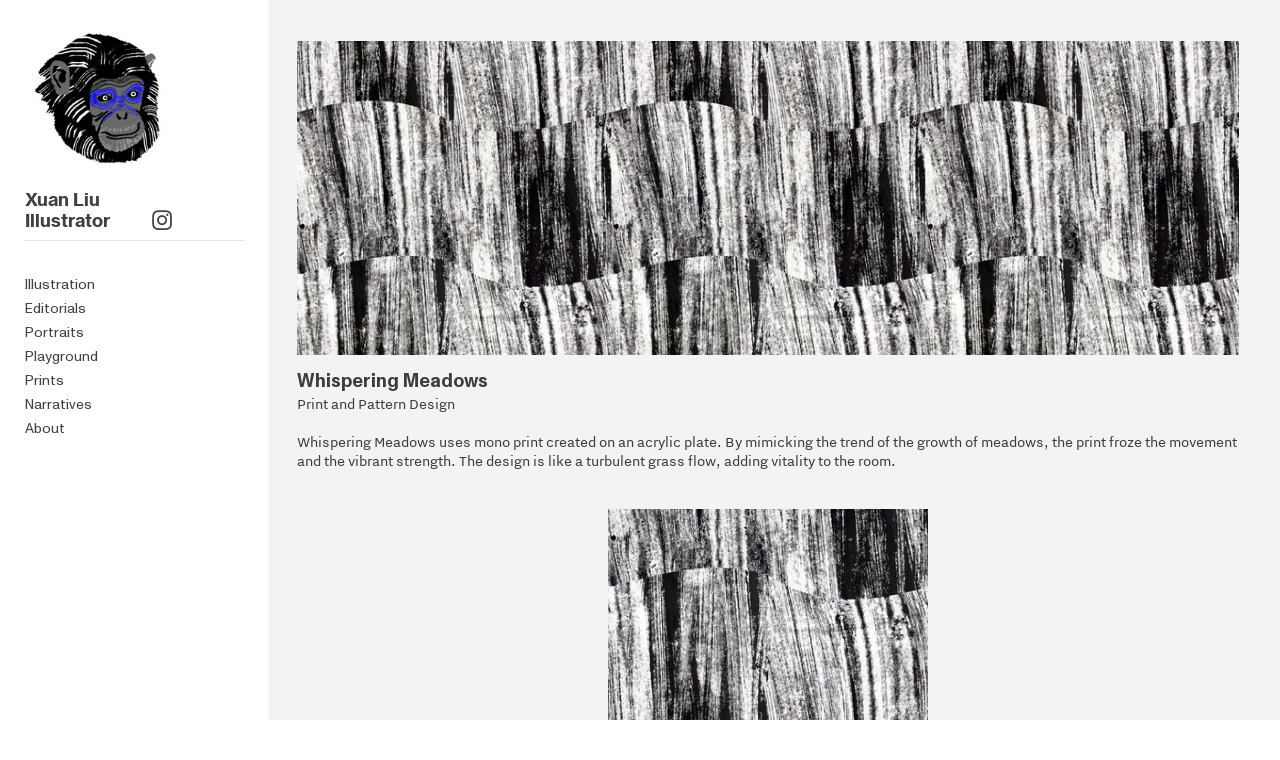

--- FILE ---
content_type: text/html; charset=UTF-8
request_url: https://xuanliu.art/Whispering-Meadows
body_size: 30947
content:
<!DOCTYPE html>
<!-- 

        Running on cargo.site

-->
<html lang="en" data-predefined-style="true" data-css-presets="true" data-css-preset data-typography-preset>
	<head>
<script>
				var __cargo_context__ = 'live';
				var __cargo_js_ver__ = 'c=3744406473';
				var __cargo_maint__ = false;
				
				
			</script>
					<meta http-equiv="X-UA-Compatible" content="IE=edge,chrome=1">
		<meta http-equiv="Content-Type" content="text/html; charset=utf-8">
		<meta name="viewport" content="initial-scale=1.0, maximum-scale=1.0, user-scalable=no">
		
			<meta name="robots" content="index,follow">
		<title>Whispering Meadows — Xuuuan</title>
		<meta name="description" content="Whispering Meadows Print and Pattern Design Whispering Meadows uses mono print created on an acrylic plate. By mimicking the trend of the growth of...">
				<meta name="twitter:card" content="summary_large_image">
		<meta name="twitter:title" content="Whispering Meadows — Xuuuan">
		<meta name="twitter:description" content="Whispering Meadows Print and Pattern Design Whispering Meadows uses mono print created on an acrylic plate. By mimicking the trend of the growth of...">
		<meta name="twitter:image" content="https://freight.cargo.site/w/1200/i/dc47dbaa4bb087bde10e5ca0e9f4e3da5b0bac6b943ced7f774e35fb99d02eb6/original.jpg">
		<meta property="og:locale" content="en_US">
		<meta property="og:title" content="Whispering Meadows — Xuuuan">
		<meta property="og:description" content="Whispering Meadows Print and Pattern Design Whispering Meadows uses mono print created on an acrylic plate. By mimicking the trend of the growth of...">
		<meta property="og:url" content="https://xuanliu.art/Whispering-Meadows">
		<meta property="og:image" content="https://freight.cargo.site/w/1200/i/dc47dbaa4bb087bde10e5ca0e9f4e3da5b0bac6b943ced7f774e35fb99d02eb6/original.jpg">
		<meta property="og:type" content="website">

		<link rel="preconnect" href="https://static.cargo.site" crossorigin>
		<link rel="preconnect" href="https://freight.cargo.site" crossorigin>
				<link rel="preconnect" href="https://type.cargo.site" crossorigin>

		<!--<link rel="preload" href="https://static.cargo.site/assets/social/IconFont-Regular-0.9.3.woff2" as="font" type="font/woff" crossorigin>-->

		

		<link href="https://static.cargo.site/favicon/favicon.ico" rel="shortcut icon">
		<link href="https://xuanliu.art/rss" rel="alternate" type="application/rss+xml" title="Xuuuan feed">

		<link href="https://xuanliu.art/stylesheet?c=3744406473&1734291995" id="member_stylesheet" rel="stylesheet" type="text/css" />
<style id="">@font-face{font-family:Icons;src:url(https://static.cargo.site/assets/social/IconFont-Regular-0.9.3.woff2);unicode-range:U+E000-E15C,U+F0000,U+FE0E}@font-face{font-family:Icons;src:url(https://static.cargo.site/assets/social/IconFont-Regular-0.9.3.woff2);font-weight:240;unicode-range:U+E000-E15C,U+F0000,U+FE0E}@font-face{font-family:Icons;src:url(https://static.cargo.site/assets/social/IconFont-Regular-0.9.3.woff2);unicode-range:U+E000-E15C,U+F0000,U+FE0E;font-weight:400}@font-face{font-family:Icons;src:url(https://static.cargo.site/assets/social/IconFont-Regular-0.9.3.woff2);unicode-range:U+E000-E15C,U+F0000,U+FE0E;font-weight:600}@font-face{font-family:Icons;src:url(https://static.cargo.site/assets/social/IconFont-Regular-0.9.3.woff2);unicode-range:U+E000-E15C,U+F0000,U+FE0E;font-weight:800}@font-face{font-family:Icons;src:url(https://static.cargo.site/assets/social/IconFont-Regular-0.9.3.woff2);unicode-range:U+E000-E15C,U+F0000,U+FE0E;font-style:italic}@font-face{font-family:Icons;src:url(https://static.cargo.site/assets/social/IconFont-Regular-0.9.3.woff2);unicode-range:U+E000-E15C,U+F0000,U+FE0E;font-weight:200;font-style:italic}@font-face{font-family:Icons;src:url(https://static.cargo.site/assets/social/IconFont-Regular-0.9.3.woff2);unicode-range:U+E000-E15C,U+F0000,U+FE0E;font-weight:400;font-style:italic}@font-face{font-family:Icons;src:url(https://static.cargo.site/assets/social/IconFont-Regular-0.9.3.woff2);unicode-range:U+E000-E15C,U+F0000,U+FE0E;font-weight:600;font-style:italic}@font-face{font-family:Icons;src:url(https://static.cargo.site/assets/social/IconFont-Regular-0.9.3.woff2);unicode-range:U+E000-E15C,U+F0000,U+FE0E;font-weight:800;font-style:italic}body.iconfont-loading,body.iconfont-loading *{color:transparent!important}body{-moz-osx-font-smoothing:grayscale;-webkit-font-smoothing:antialiased;-webkit-text-size-adjust:none}body.no-scroll{overflow:hidden}/*!
 * Content
 */.page{word-wrap:break-word}:focus{outline:0}.pointer-events-none{pointer-events:none}.pointer-events-auto{pointer-events:auto}.pointer-events-none .page_content .audio-player,.pointer-events-none .page_content .shop_product,.pointer-events-none .page_content a,.pointer-events-none .page_content audio,.pointer-events-none .page_content button,.pointer-events-none .page_content details,.pointer-events-none .page_content iframe,.pointer-events-none .page_content img,.pointer-events-none .page_content input,.pointer-events-none .page_content video{pointer-events:auto}.pointer-events-none .page_content *>a,.pointer-events-none .page_content>a{position:relative}s *{text-transform:inherit}#toolset{position:fixed;bottom:10px;right:10px;z-index:8}.mobile #toolset,.template_site_inframe #toolset{display:none}#toolset a{display:block;height:24px;width:24px;margin:0;padding:0;text-decoration:none;background:rgba(0,0,0,.2)}#toolset a:hover{background:rgba(0,0,0,.8)}[data-adminview] #toolset a,[data-adminview] #toolset_admin a{background:rgba(0,0,0,.04);pointer-events:none;cursor:default}#toolset_admin a:active{background:rgba(0,0,0,.7)}#toolset_admin a svg>*{transform:scale(1.1) translate(0,-.5px);transform-origin:50% 50%}#toolset_admin a svg{pointer-events:none;width:100%!important;height:auto!important}#following-container{overflow:auto;-webkit-overflow-scrolling:touch}#following-container iframe{height:100%;width:100%;position:absolute;top:0;left:0;right:0;bottom:0}:root{--following-width:-400px;--following-animation-duration:450ms}@keyframes following-open{0%{transform:translateX(0)}100%{transform:translateX(var(--following-width))}}@keyframes following-open-inverse{0%{transform:translateX(0)}100%{transform:translateX(calc(-1 * var(--following-width)))}}@keyframes following-close{0%{transform:translateX(var(--following-width))}100%{transform:translateX(0)}}@keyframes following-close-inverse{0%{transform:translateX(calc(-1 * var(--following-width)))}100%{transform:translateX(0)}}body.animate-left{animation:following-open var(--following-animation-duration);animation-fill-mode:both;animation-timing-function:cubic-bezier(.24,1,.29,1)}#following-container.animate-left{animation:following-close-inverse var(--following-animation-duration);animation-fill-mode:both;animation-timing-function:cubic-bezier(.24,1,.29,1)}#following-container.animate-left #following-frame{animation:following-close var(--following-animation-duration);animation-fill-mode:both;animation-timing-function:cubic-bezier(.24,1,.29,1)}body.animate-right{animation:following-close var(--following-animation-duration);animation-fill-mode:both;animation-timing-function:cubic-bezier(.24,1,.29,1)}#following-container.animate-right{animation:following-open-inverse var(--following-animation-duration);animation-fill-mode:both;animation-timing-function:cubic-bezier(.24,1,.29,1)}#following-container.animate-right #following-frame{animation:following-open var(--following-animation-duration);animation-fill-mode:both;animation-timing-function:cubic-bezier(.24,1,.29,1)}.slick-slider{position:relative;display:block;-moz-box-sizing:border-box;box-sizing:border-box;-webkit-user-select:none;-moz-user-select:none;-ms-user-select:none;user-select:none;-webkit-touch-callout:none;-khtml-user-select:none;-ms-touch-action:pan-y;touch-action:pan-y;-webkit-tap-highlight-color:transparent}.slick-list{position:relative;display:block;overflow:hidden;margin:0;padding:0}.slick-list:focus{outline:0}.slick-list.dragging{cursor:pointer;cursor:hand}.slick-slider .slick-list,.slick-slider .slick-track{transform:translate3d(0,0,0);will-change:transform}.slick-track{position:relative;top:0;left:0;display:block}.slick-track:after,.slick-track:before{display:table;content:'';width:1px;height:1px;margin-top:-1px;margin-left:-1px}.slick-track:after{clear:both}.slick-loading .slick-track{visibility:hidden}.slick-slide{display:none;float:left;height:100%;min-height:1px}[dir=rtl] .slick-slide{float:right}.content .slick-slide img{display:inline-block}.content .slick-slide img:not(.image-zoom){cursor:pointer}.content .scrub .slick-list,.content .scrub .slick-slide img:not(.image-zoom){cursor:ew-resize}body.slideshow-scrub-dragging *{cursor:ew-resize!important}.content .slick-slide img:not([src]),.content .slick-slide img[src='']{width:100%;height:auto}.slick-slide.slick-loading img{display:none}.slick-slide.dragging img{pointer-events:none}.slick-initialized .slick-slide{display:block}.slick-loading .slick-slide{visibility:hidden}.slick-vertical .slick-slide{display:block;height:auto;border:1px solid transparent}.slick-arrow.slick-hidden{display:none}.slick-arrow{position:absolute;z-index:9;width:0;top:0;height:100%;cursor:pointer;will-change:opacity;-webkit-transition:opacity 333ms cubic-bezier(.4,0,.22,1);transition:opacity 333ms cubic-bezier(.4,0,.22,1)}.slick-arrow.hidden{opacity:0}.slick-arrow svg{position:absolute;width:36px;height:36px;top:0;left:0;right:0;bottom:0;margin:auto;transform:translate(.25px,.25px)}.slick-arrow svg.right-arrow{transform:translate(.25px,.25px) scaleX(-1)}.slick-arrow svg:active{opacity:.75}.slick-arrow svg .arrow-shape{fill:none!important;stroke:#fff;stroke-linecap:square}.slick-arrow svg .arrow-outline{fill:none!important;stroke-width:2.5px;stroke:rgba(0,0,0,.6);stroke-linecap:square}.slick-arrow.slick-next{right:0;text-align:right}.slick-next svg,.wallpaper-navigation .slick-next svg{margin-right:10px}.mobile .slick-next svg{margin-right:10px}.slick-arrow.slick-prev{text-align:left}.slick-prev svg,.wallpaper-navigation .slick-prev svg{margin-left:10px}.mobile .slick-prev svg{margin-left:10px}.loading_animation{display:none;vertical-align:middle;z-index:15;line-height:0;pointer-events:none;border-radius:100%}.loading_animation.hidden{display:none}.loading_animation.pulsing{opacity:0;display:inline-block;animation-delay:.1s;-webkit-animation-delay:.1s;-moz-animation-delay:.1s;animation-duration:12s;animation-iteration-count:infinite;animation:fade-pulse-in .5s ease-in-out;-moz-animation:fade-pulse-in .5s ease-in-out;-webkit-animation:fade-pulse-in .5s ease-in-out;-webkit-animation-fill-mode:forwards;-moz-animation-fill-mode:forwards;animation-fill-mode:forwards}.loading_animation.pulsing.no-delay{animation-delay:0s;-webkit-animation-delay:0s;-moz-animation-delay:0s}.loading_animation div{border-radius:100%}.loading_animation div svg{max-width:100%;height:auto}.loading_animation div,.loading_animation div svg{width:20px;height:20px}.loading_animation.full-width svg{width:100%;height:auto}.loading_animation.full-width.big svg{width:100px;height:100px}.loading_animation div svg>*{fill:#ccc}.loading_animation div{-webkit-animation:spin-loading 12s ease-out;-webkit-animation-iteration-count:infinite;-moz-animation:spin-loading 12s ease-out;-moz-animation-iteration-count:infinite;animation:spin-loading 12s ease-out;animation-iteration-count:infinite}.loading_animation.hidden{display:none}[data-backdrop] .loading_animation{position:absolute;top:15px;left:15px;z-index:99}.loading_animation.position-absolute.middle{top:calc(50% - 10px);left:calc(50% - 10px)}.loading_animation.position-absolute.topleft{top:0;left:0}.loading_animation.position-absolute.middleright{top:calc(50% - 10px);right:1rem}.loading_animation.position-absolute.middleleft{top:calc(50% - 10px);left:1rem}.loading_animation.gray div svg>*{fill:#999}.loading_animation.gray-dark div svg>*{fill:#666}.loading_animation.gray-darker div svg>*{fill:#555}.loading_animation.gray-light div svg>*{fill:#ccc}.loading_animation.white div svg>*{fill:rgba(255,255,255,.85)}.loading_animation.blue div svg>*{fill:#698fff}.loading_animation.inline{display:inline-block;margin-bottom:.5ex}.loading_animation.inline.left{margin-right:.5ex}@-webkit-keyframes fade-pulse-in{0%{opacity:0}50%{opacity:.5}100%{opacity:1}}@-moz-keyframes fade-pulse-in{0%{opacity:0}50%{opacity:.5}100%{opacity:1}}@keyframes fade-pulse-in{0%{opacity:0}50%{opacity:.5}100%{opacity:1}}@-webkit-keyframes pulsate{0%{opacity:1}50%{opacity:0}100%{opacity:1}}@-moz-keyframes pulsate{0%{opacity:1}50%{opacity:0}100%{opacity:1}}@keyframes pulsate{0%{opacity:1}50%{opacity:0}100%{opacity:1}}@-webkit-keyframes spin-loading{0%{transform:rotate(0)}9%{transform:rotate(1050deg)}18%{transform:rotate(-1090deg)}20%{transform:rotate(-1080deg)}23%{transform:rotate(-1080deg)}28%{transform:rotate(-1095deg)}29%{transform:rotate(-1065deg)}34%{transform:rotate(-1080deg)}35%{transform:rotate(-1050deg)}40%{transform:rotate(-1065deg)}41%{transform:rotate(-1035deg)}44%{transform:rotate(-1035deg)}47%{transform:rotate(-2160deg)}50%{transform:rotate(-2160deg)}56%{transform:rotate(45deg)}60%{transform:rotate(45deg)}80%{transform:rotate(6120deg)}100%{transform:rotate(0)}}@keyframes spin-loading{0%{transform:rotate(0)}9%{transform:rotate(1050deg)}18%{transform:rotate(-1090deg)}20%{transform:rotate(-1080deg)}23%{transform:rotate(-1080deg)}28%{transform:rotate(-1095deg)}29%{transform:rotate(-1065deg)}34%{transform:rotate(-1080deg)}35%{transform:rotate(-1050deg)}40%{transform:rotate(-1065deg)}41%{transform:rotate(-1035deg)}44%{transform:rotate(-1035deg)}47%{transform:rotate(-2160deg)}50%{transform:rotate(-2160deg)}56%{transform:rotate(45deg)}60%{transform:rotate(45deg)}80%{transform:rotate(6120deg)}100%{transform:rotate(0)}}[grid-row]{align-items:flex-start;box-sizing:border-box;display:-webkit-box;display:-webkit-flex;display:-ms-flexbox;display:flex;-webkit-flex-wrap:wrap;-ms-flex-wrap:wrap;flex-wrap:wrap}[grid-col]{box-sizing:border-box}[grid-row] [grid-col].empty:after{content:"\0000A0";cursor:text}body.mobile[data-adminview=content-editproject] [grid-row] [grid-col].empty:after{display:none}[grid-col=auto]{-webkit-box-flex:1;-webkit-flex:1;-ms-flex:1;flex:1}[grid-col=x12]{width:100%}[grid-col=x11]{width:50%}[grid-col=x10]{width:33.33%}[grid-col=x9]{width:25%}[grid-col=x8]{width:20%}[grid-col=x7]{width:16.666666667%}[grid-col=x6]{width:14.285714286%}[grid-col=x5]{width:12.5%}[grid-col=x4]{width:11.111111111%}[grid-col=x3]{width:10%}[grid-col=x2]{width:9.090909091%}[grid-col=x1]{width:8.333333333%}[grid-col="1"]{width:8.33333%}[grid-col="2"]{width:16.66667%}[grid-col="3"]{width:25%}[grid-col="4"]{width:33.33333%}[grid-col="5"]{width:41.66667%}[grid-col="6"]{width:50%}[grid-col="7"]{width:58.33333%}[grid-col="8"]{width:66.66667%}[grid-col="9"]{width:75%}[grid-col="10"]{width:83.33333%}[grid-col="11"]{width:91.66667%}[grid-col="12"]{width:100%}body.mobile [grid-responsive] [grid-col]{width:100%;-webkit-box-flex:none;-webkit-flex:none;-ms-flex:none;flex:none}[data-ce-host=true][contenteditable=true] [grid-pad]{pointer-events:none}[data-ce-host=true][contenteditable=true] [grid-pad]>*{pointer-events:auto}[grid-pad="0"]{padding:0}[grid-pad="0.25"]{padding:.125rem}[grid-pad="0.5"]{padding:.25rem}[grid-pad="0.75"]{padding:.375rem}[grid-pad="1"]{padding:.5rem}[grid-pad="1.25"]{padding:.625rem}[grid-pad="1.5"]{padding:.75rem}[grid-pad="1.75"]{padding:.875rem}[grid-pad="2"]{padding:1rem}[grid-pad="2.5"]{padding:1.25rem}[grid-pad="3"]{padding:1.5rem}[grid-pad="3.5"]{padding:1.75rem}[grid-pad="4"]{padding:2rem}[grid-pad="5"]{padding:2.5rem}[grid-pad="6"]{padding:3rem}[grid-pad="7"]{padding:3.5rem}[grid-pad="8"]{padding:4rem}[grid-pad="9"]{padding:4.5rem}[grid-pad="10"]{padding:5rem}[grid-gutter="0"]{margin:0}[grid-gutter="0.5"]{margin:-.25rem}[grid-gutter="1"]{margin:-.5rem}[grid-gutter="1.5"]{margin:-.75rem}[grid-gutter="2"]{margin:-1rem}[grid-gutter="2.5"]{margin:-1.25rem}[grid-gutter="3"]{margin:-1.5rem}[grid-gutter="3.5"]{margin:-1.75rem}[grid-gutter="4"]{margin:-2rem}[grid-gutter="5"]{margin:-2.5rem}[grid-gutter="6"]{margin:-3rem}[grid-gutter="7"]{margin:-3.5rem}[grid-gutter="8"]{margin:-4rem}[grid-gutter="10"]{margin:-5rem}[grid-gutter="12"]{margin:-6rem}[grid-gutter="14"]{margin:-7rem}[grid-gutter="16"]{margin:-8rem}[grid-gutter="18"]{margin:-9rem}[grid-gutter="20"]{margin:-10rem}small{max-width:100%;text-decoration:inherit}img:not([src]),img[src='']{outline:1px solid rgba(177,177,177,.4);outline-offset:-1px;content:url([data-uri])}img.image-zoom{cursor:-webkit-zoom-in;cursor:-moz-zoom-in;cursor:zoom-in}#imprimatur{color:#333;font-size:10px;font-family:-apple-system,BlinkMacSystemFont,"Segoe UI",Roboto,Oxygen,Ubuntu,Cantarell,"Open Sans","Helvetica Neue",sans-serif,"Sans Serif",Icons;/*!System*/position:fixed;opacity:.3;right:-28px;bottom:160px;transform:rotate(270deg);-ms-transform:rotate(270deg);-webkit-transform:rotate(270deg);z-index:8;text-transform:uppercase;color:#999;opacity:.5;padding-bottom:2px;text-decoration:none}.mobile #imprimatur{display:none}bodycopy cargo-link a{font-family:-apple-system,BlinkMacSystemFont,"Segoe UI",Roboto,Oxygen,Ubuntu,Cantarell,"Open Sans","Helvetica Neue",sans-serif,"Sans Serif",Icons;/*!System*/font-size:12px;font-style:normal;font-weight:400;transform:rotate(270deg);text-decoration:none;position:fixed!important;right:-27px;bottom:100px;text-decoration:none;letter-spacing:normal;background:0 0;border:0;border-bottom:0;outline:0}/*! PhotoSwipe Default UI CSS by Dmitry Semenov | photoswipe.com | MIT license */.pswp--has_mouse .pswp__button--arrow--left,.pswp--has_mouse .pswp__button--arrow--right,.pswp__ui{visibility:visible}.pswp--minimal--dark .pswp__top-bar,.pswp__button{background:0 0}.pswp,.pswp__bg,.pswp__container,.pswp__img--placeholder,.pswp__zoom-wrap,.quick-view-navigation{-webkit-backface-visibility:hidden}.pswp__button{cursor:pointer;opacity:1;-webkit-appearance:none;transition:opacity .2s;-webkit-box-shadow:none;box-shadow:none}.pswp__button-close>svg{top:10px;right:10px;margin-left:auto}.pswp--touch .quick-view-navigation{display:none}.pswp__ui{-webkit-font-smoothing:auto;opacity:1;z-index:1550}.quick-view-navigation{will-change:opacity;-webkit-transition:opacity 333ms cubic-bezier(.4,0,.22,1);transition:opacity 333ms cubic-bezier(.4,0,.22,1)}.quick-view-navigation .pswp__group .pswp__button{pointer-events:auto}.pswp__button>svg{position:absolute;width:36px;height:36px}.quick-view-navigation .pswp__group:active svg{opacity:.75}.pswp__button svg .shape-shape{fill:#fff}.pswp__button svg .shape-outline{fill:#000}.pswp__button-prev>svg{top:0;bottom:0;left:10px;margin:auto}.pswp__button-next>svg{top:0;bottom:0;right:10px;margin:auto}.quick-view-navigation .pswp__group .pswp__button-prev{position:absolute;left:0;top:0;width:0;height:100%}.quick-view-navigation .pswp__group .pswp__button-next{position:absolute;right:0;top:0;width:0;height:100%}.quick-view-navigation .close-button,.quick-view-navigation .left-arrow,.quick-view-navigation .right-arrow{transform:translate(.25px,.25px)}.quick-view-navigation .right-arrow{transform:translate(.25px,.25px) scaleX(-1)}.pswp__button svg .shape-outline{fill:transparent!important;stroke:#000;stroke-width:2.5px;stroke-linecap:square}.pswp__button svg .shape-shape{fill:transparent!important;stroke:#fff;stroke-width:1.5px;stroke-linecap:square}.pswp__bg,.pswp__scroll-wrap,.pswp__zoom-wrap{width:100%;position:absolute}.quick-view-navigation .pswp__group .pswp__button-close{margin:0}.pswp__container,.pswp__item,.pswp__zoom-wrap{right:0;bottom:0;top:0;position:absolute;left:0}.pswp__ui--hidden .pswp__button{opacity:.001}.pswp__ui--hidden .pswp__button,.pswp__ui--hidden .pswp__button *{pointer-events:none}.pswp .pswp__ui.pswp__ui--displaynone{display:none}.pswp__element--disabled{display:none!important}/*! PhotoSwipe main CSS by Dmitry Semenov | photoswipe.com | MIT license */.pswp{position:fixed;display:none;height:100%;width:100%;top:0;left:0;right:0;bottom:0;margin:auto;-ms-touch-action:none;touch-action:none;z-index:9999999;-webkit-text-size-adjust:100%;line-height:initial;letter-spacing:initial;outline:0}.pswp img{max-width:none}.pswp--zoom-disabled .pswp__img{cursor:default!important}.pswp--animate_opacity{opacity:.001;will-change:opacity;-webkit-transition:opacity 333ms cubic-bezier(.4,0,.22,1);transition:opacity 333ms cubic-bezier(.4,0,.22,1)}.pswp--open{display:block}.pswp--zoom-allowed .pswp__img{cursor:-webkit-zoom-in;cursor:-moz-zoom-in;cursor:zoom-in}.pswp--zoomed-in .pswp__img{cursor:-webkit-grab;cursor:-moz-grab;cursor:grab}.pswp--dragging .pswp__img{cursor:-webkit-grabbing;cursor:-moz-grabbing;cursor:grabbing}.pswp__bg{left:0;top:0;height:100%;opacity:0;transform:translateZ(0);will-change:opacity}.pswp__scroll-wrap{left:0;top:0;height:100%}.pswp__container,.pswp__zoom-wrap{-ms-touch-action:none;touch-action:none}.pswp__container,.pswp__img{-webkit-user-select:none;-moz-user-select:none;-ms-user-select:none;user-select:none;-webkit-tap-highlight-color:transparent;-webkit-touch-callout:none}.pswp__zoom-wrap{-webkit-transform-origin:left top;-ms-transform-origin:left top;transform-origin:left top;-webkit-transition:-webkit-transform 222ms cubic-bezier(.4,0,.22,1);transition:transform 222ms cubic-bezier(.4,0,.22,1)}.pswp__bg{-webkit-transition:opacity 222ms cubic-bezier(.4,0,.22,1);transition:opacity 222ms cubic-bezier(.4,0,.22,1)}.pswp--animated-in .pswp__bg,.pswp--animated-in .pswp__zoom-wrap{-webkit-transition:none;transition:none}.pswp--hide-overflow .pswp__scroll-wrap,.pswp--hide-overflow.pswp{overflow:hidden}.pswp__img{position:absolute;width:auto;height:auto;top:0;left:0}.pswp__img--placeholder--blank{background:#222}.pswp--ie .pswp__img{width:100%!important;height:auto!important;left:0;top:0}.pswp__ui--idle{opacity:0}.pswp__error-msg{position:absolute;left:0;top:50%;width:100%;text-align:center;font-size:14px;line-height:16px;margin-top:-8px;color:#ccc}.pswp__error-msg a{color:#ccc;text-decoration:underline}.pswp__error-msg{font-family:-apple-system,BlinkMacSystemFont,"Segoe UI",Roboto,Oxygen,Ubuntu,Cantarell,"Open Sans","Helvetica Neue",sans-serif}.quick-view.mouse-down .iframe-item{pointer-events:none!important}.quick-view-caption-positioner{pointer-events:none;width:100%;height:100%}.quick-view-caption-wrapper{margin:auto;position:absolute;bottom:0;left:0;right:0}.quick-view-horizontal-align-left .quick-view-caption-wrapper{margin-left:0}.quick-view-horizontal-align-right .quick-view-caption-wrapper{margin-right:0}[data-quick-view-caption]{transition:.1s opacity ease-in-out;position:absolute;bottom:0;left:0;right:0}.quick-view-horizontal-align-left [data-quick-view-caption]{text-align:left}.quick-view-horizontal-align-right [data-quick-view-caption]{text-align:right}.quick-view-caption{transition:.1s opacity ease-in-out}.quick-view-caption>*{display:inline-block}.quick-view-caption *{pointer-events:auto}.quick-view-caption.hidden{opacity:0}.shop_product .dropdown_wrapper{flex:0 0 100%;position:relative}.shop_product select{appearance:none;-moz-appearance:none;-webkit-appearance:none;outline:0;-webkit-font-smoothing:antialiased;-moz-osx-font-smoothing:grayscale;cursor:pointer;border-radius:0;white-space:nowrap;overflow:hidden!important;text-overflow:ellipsis}.shop_product select.dropdown::-ms-expand{display:none}.shop_product a{cursor:pointer;border-bottom:none;text-decoration:none}.shop_product a.out-of-stock{pointer-events:none}body.audio-player-dragging *{cursor:ew-resize!important}.audio-player{display:inline-flex;flex:1 0 calc(100% - 2px);width:calc(100% - 2px)}.audio-player .button{height:100%;flex:0 0 3.3rem;display:flex}.audio-player .separator{left:3.3rem;height:100%}.audio-player .buffer{width:0%;height:100%;transition:left .3s linear,width .3s linear}.audio-player.seeking .buffer{transition:left 0s,width 0s}.audio-player.seeking{user-select:none;-webkit-user-select:none;cursor:ew-resize}.audio-player.seeking *{user-select:none;-webkit-user-select:none;cursor:ew-resize}.audio-player .bar{overflow:hidden;display:flex;justify-content:space-between;align-content:center;flex-grow:1}.audio-player .progress{width:0%;height:100%;transition:width .3s linear}.audio-player.seeking .progress{transition:width 0s}.audio-player .pause,.audio-player .play{cursor:pointer;height:100%}.audio-player .note-icon{margin:auto 0;order:2;flex:0 1 auto}.audio-player .title{white-space:nowrap;overflow:hidden;text-overflow:ellipsis;pointer-events:none;user-select:none;padding:.5rem 0 .5rem 1rem;margin:auto auto auto 0;flex:0 3 auto;min-width:0;width:100%}.audio-player .total-time{flex:0 1 auto;margin:auto 0}.audio-player .current-time,.audio-player .play-text{flex:0 1 auto;margin:auto 0}.audio-player .stream-anim{user-select:none;margin:auto auto auto 0}.audio-player .stream-anim span{display:inline-block}.audio-player .buffer,.audio-player .current-time,.audio-player .note-svg,.audio-player .play-text,.audio-player .separator,.audio-player .total-time{user-select:none;pointer-events:none}.audio-player .buffer,.audio-player .play-text,.audio-player .progress{position:absolute}.audio-player,.audio-player .bar,.audio-player .button,.audio-player .current-time,.audio-player .note-icon,.audio-player .pause,.audio-player .play,.audio-player .total-time{position:relative}body.mobile .audio-player,body.mobile .audio-player *{-webkit-touch-callout:none}#standalone-admin-frame{border:0;width:400px;position:absolute;right:0;top:0;height:100vh;z-index:99}body[standalone-admin=true] #standalone-admin-frame{transform:translate(0,0)}body[standalone-admin=true] .main_container{width:calc(100% - 400px)}body[standalone-admin=false] #standalone-admin-frame{transform:translate(100%,0)}body[standalone-admin=false] .main_container{width:100%}.toggle_standaloneAdmin{position:fixed;top:0;right:400px;height:40px;width:40px;z-index:999;cursor:pointer;background-color:rgba(0,0,0,.4)}.toggle_standaloneAdmin:active{opacity:.7}body[standalone-admin=false] .toggle_standaloneAdmin{right:0}.toggle_standaloneAdmin *{color:#fff;fill:#fff}.toggle_standaloneAdmin svg{padding:6px;width:100%;height:100%;opacity:.85}body[standalone-admin=false] .toggle_standaloneAdmin #close,body[standalone-admin=true] .toggle_standaloneAdmin #backdropsettings{display:none}.toggle_standaloneAdmin>div{width:100%;height:100%}#admin_toggle_button{position:fixed;top:50%;transform:translate(0,-50%);right:400px;height:36px;width:12px;z-index:999;cursor:pointer;background-color:rgba(0,0,0,.09);padding-left:2px;margin-right:5px}#admin_toggle_button .bar{content:'';background:rgba(0,0,0,.09);position:fixed;width:5px;bottom:0;top:0;z-index:10}#admin_toggle_button:active{background:rgba(0,0,0,.065)}#admin_toggle_button *{color:#fff;fill:#fff}#admin_toggle_button svg{padding:0;width:16px;height:36px;margin-left:1px;opacity:1}#admin_toggle_button svg *{fill:#fff;opacity:1}#admin_toggle_button[data-state=closed] .toggle_admin_close{display:none}#admin_toggle_button[data-state=closed],#admin_toggle_button[data-state=closed] .toggle_admin_open{width:20px;cursor:pointer;margin:0}#admin_toggle_button[data-state=closed] svg{margin-left:2px}#admin_toggle_button[data-state=open] .toggle_admin_open{display:none}select,select *{text-rendering:auto!important}b b{font-weight:inherit}*{-webkit-box-sizing:border-box;-moz-box-sizing:border-box;box-sizing:border-box}customhtml>*{position:relative;z-index:10}body,html{min-height:100vh;margin:0;padding:0}html{touch-action:manipulation;position:relative;background-color:#fff}.main_container{min-height:100vh;width:100%;overflow:hidden}.container{display:-webkit-box;display:-webkit-flex;display:-moz-box;display:-ms-flexbox;display:flex;-webkit-flex-wrap:wrap;-moz-flex-wrap:wrap;-ms-flex-wrap:wrap;flex-wrap:wrap;max-width:100%;width:100%;overflow:visible}.container{align-items:flex-start;-webkit-align-items:flex-start}.page{z-index:2}.page ul li>text-limit{display:block}.content,.content_container,.pinned{-webkit-flex:1 0 auto;-moz-flex:1 0 auto;-ms-flex:1 0 auto;flex:1 0 auto;max-width:100%}.content_container{width:100%}.content_container.full_height{min-height:100vh}.page_background{position:absolute;top:0;left:0;width:100%;height:100%}.page_container{position:relative;overflow:visible;width:100%}.backdrop{position:absolute;top:0;z-index:1;width:100%;height:100%;max-height:100vh}.backdrop>div{position:absolute;top:0;left:0;width:100%;height:100%;-webkit-backface-visibility:hidden;backface-visibility:hidden;transform:translate3d(0,0,0);contain:strict}[data-backdrop].backdrop>div[data-overflowing]{max-height:100vh;position:absolute;top:0;left:0}body.mobile [split-responsive]{display:flex;flex-direction:column}body.mobile [split-responsive] .container{width:100%;order:2}body.mobile [split-responsive] .backdrop{position:relative;height:50vh;width:100%;order:1}body.mobile [split-responsive] [data-auxiliary].backdrop{position:absolute;height:50vh;width:100%;order:1}.page{position:relative;z-index:2}img[data-align=left]{float:left}img[data-align=right]{float:right}[data-rotation]{transform-origin:center center}.content .page_content:not([contenteditable=true]) [data-draggable]{pointer-events:auto!important;backface-visibility:hidden}.preserve-3d{-moz-transform-style:preserve-3d;transform-style:preserve-3d}.content .page_content:not([contenteditable=true]) [data-draggable] iframe{pointer-events:none!important}.dragging-active iframe{pointer-events:none!important}.content .page_content:not([contenteditable=true]) [data-draggable]:active{opacity:1}.content .scroll-transition-fade{transition:transform 1s ease-in-out,opacity .8s ease-in-out}.content .scroll-transition-fade.below-viewport{opacity:0;transform:translateY(40px)}.mobile.full_width .page_container:not([split-layout]) .container_width{width:100%}[data-view=pinned_bottom] .bottom_pin_invisibility{visibility:hidden}.pinned{position:relative;width:100%}.pinned .page_container.accommodate:not(.fixed):not(.overlay){z-index:2}.pinned .page_container.overlay{position:absolute;z-index:4}.pinned .page_container.overlay.fixed{position:fixed}.pinned .page_container.overlay.fixed .page{max-height:100vh;-webkit-overflow-scrolling:touch}.pinned .page_container.overlay.fixed .page.allow-scroll{overflow-y:auto;overflow-x:hidden}.pinned .page_container.overlay.fixed .page.allow-scroll{align-items:flex-start;-webkit-align-items:flex-start}.pinned .page_container .page.allow-scroll::-webkit-scrollbar{width:0;background:0 0;display:none}.pinned.pinned_top .page_container.overlay{left:0;top:0}.pinned.pinned_bottom .page_container.overlay{left:0;bottom:0}div[data-container=set]:empty{margin-top:1px}.thumbnails{position:relative;z-index:1}[thumbnails=grid]{align-items:baseline}[thumbnails=justify] .thumbnail{box-sizing:content-box}[thumbnails][data-padding-zero] .thumbnail{margin-bottom:-1px}[thumbnails=montessori] .thumbnail{pointer-events:auto;position:absolute}[thumbnails] .thumbnail>a{display:block;text-decoration:none}[thumbnails=montessori]{height:0}[thumbnails][data-resizing],[thumbnails][data-resizing] *{cursor:nwse-resize}[thumbnails] .thumbnail .resize-handle{cursor:nwse-resize;width:26px;height:26px;padding:5px;position:absolute;opacity:.75;right:-1px;bottom:-1px;z-index:100}[thumbnails][data-resizing] .resize-handle{display:none}[thumbnails] .thumbnail .resize-handle svg{position:absolute;top:0;left:0}[thumbnails] .thumbnail .resize-handle:hover{opacity:1}[data-can-move].thumbnail .resize-handle svg .resize_path_outline{fill:#fff}[data-can-move].thumbnail .resize-handle svg .resize_path{fill:#000}[thumbnails=montessori] .thumbnail_sizer{height:0;width:100%;position:relative;padding-bottom:100%;pointer-events:none}[thumbnails] .thumbnail img{display:block;min-height:3px;margin-bottom:0}[thumbnails] .thumbnail img:not([src]),img[src=""]{margin:0!important;width:100%;min-height:3px;height:100%!important;position:absolute}[aspect-ratio="1x1"].thumb_image{height:0;padding-bottom:100%;overflow:hidden}[aspect-ratio="4x3"].thumb_image{height:0;padding-bottom:75%;overflow:hidden}[aspect-ratio="16x9"].thumb_image{height:0;padding-bottom:56.25%;overflow:hidden}[thumbnails] .thumb_image{width:100%;position:relative}[thumbnails][thumbnail-vertical-align=top]{align-items:flex-start}[thumbnails][thumbnail-vertical-align=middle]{align-items:center}[thumbnails][thumbnail-vertical-align=bottom]{align-items:baseline}[thumbnails][thumbnail-horizontal-align=left]{justify-content:flex-start}[thumbnails][thumbnail-horizontal-align=middle]{justify-content:center}[thumbnails][thumbnail-horizontal-align=right]{justify-content:flex-end}.thumb_image.default_image>svg{position:absolute;top:0;left:0;bottom:0;right:0;width:100%;height:100%}.thumb_image.default_image{outline:1px solid #ccc;outline-offset:-1px;position:relative}.mobile.full_width [data-view=Thumbnail] .thumbnails_width{width:100%}.content [data-draggable] a:active,.content [data-draggable] img:active{opacity:initial}.content .draggable-dragging{opacity:initial}[data-draggable].draggable_visible{visibility:visible}[data-draggable].draggable_hidden{visibility:hidden}.gallery_card [data-draggable],.marquee [data-draggable]{visibility:inherit}[data-draggable]{visibility:visible;background-color:rgba(0,0,0,.003)}#site_menu_panel_container .image-gallery:not(.initialized){height:0;padding-bottom:100%;min-height:initial}.image-gallery:not(.initialized){min-height:100vh;visibility:hidden;width:100%}.image-gallery .gallery_card img{display:block;width:100%;height:auto}.image-gallery .gallery_card{transform-origin:center}.image-gallery .gallery_card.dragging{opacity:.1;transform:initial!important}.image-gallery:not([image-gallery=slideshow]) .gallery_card iframe:only-child,.image-gallery:not([image-gallery=slideshow]) .gallery_card video:only-child{width:100%;height:100%;top:0;left:0;position:absolute}.image-gallery[image-gallery=slideshow] .gallery_card video[muted][autoplay]:not([controls]),.image-gallery[image-gallery=slideshow] .gallery_card video[muted][data-autoplay]:not([controls]){pointer-events:none}.image-gallery [image-gallery-pad="0"] video:only-child{object-fit:cover;height:calc(100% + 1px)}div.image-gallery>a,div.image-gallery>iframe,div.image-gallery>img,div.image-gallery>video{display:none}[image-gallery-row]{align-items:flex-start;box-sizing:border-box;display:-webkit-box;display:-webkit-flex;display:-ms-flexbox;display:flex;-webkit-flex-wrap:wrap;-ms-flex-wrap:wrap;flex-wrap:wrap}.image-gallery .gallery_card_image{width:100%;position:relative}[data-predefined-style=true] .image-gallery a.gallery_card{display:block;border:none}[image-gallery-col]{box-sizing:border-box}[image-gallery-col=x12]{width:100%}[image-gallery-col=x11]{width:50%}[image-gallery-col=x10]{width:33.33%}[image-gallery-col=x9]{width:25%}[image-gallery-col=x8]{width:20%}[image-gallery-col=x7]{width:16.666666667%}[image-gallery-col=x6]{width:14.285714286%}[image-gallery-col=x5]{width:12.5%}[image-gallery-col=x4]{width:11.111111111%}[image-gallery-col=x3]{width:10%}[image-gallery-col=x2]{width:9.090909091%}[image-gallery-col=x1]{width:8.333333333%}.content .page_content [image-gallery-pad].image-gallery{pointer-events:none}.content .page_content [image-gallery-pad].image-gallery .gallery_card_image>*,.content .page_content [image-gallery-pad].image-gallery .gallery_image_caption{pointer-events:auto}.content .page_content [image-gallery-pad="0"]{padding:0}.content .page_content [image-gallery-pad="0.25"]{padding:.125rem}.content .page_content [image-gallery-pad="0.5"]{padding:.25rem}.content .page_content [image-gallery-pad="0.75"]{padding:.375rem}.content .page_content [image-gallery-pad="1"]{padding:.5rem}.content .page_content [image-gallery-pad="1.25"]{padding:.625rem}.content .page_content [image-gallery-pad="1.5"]{padding:.75rem}.content .page_content [image-gallery-pad="1.75"]{padding:.875rem}.content .page_content [image-gallery-pad="2"]{padding:1rem}.content .page_content [image-gallery-pad="2.5"]{padding:1.25rem}.content .page_content [image-gallery-pad="3"]{padding:1.5rem}.content .page_content [image-gallery-pad="3.5"]{padding:1.75rem}.content .page_content [image-gallery-pad="4"]{padding:2rem}.content .page_content [image-gallery-pad="5"]{padding:2.5rem}.content .page_content [image-gallery-pad="6"]{padding:3rem}.content .page_content [image-gallery-pad="7"]{padding:3.5rem}.content .page_content [image-gallery-pad="8"]{padding:4rem}.content .page_content [image-gallery-pad="9"]{padding:4.5rem}.content .page_content [image-gallery-pad="10"]{padding:5rem}.content .page_content [image-gallery-gutter="0"]{margin:0}.content .page_content [image-gallery-gutter="0.5"]{margin:-.25rem}.content .page_content [image-gallery-gutter="1"]{margin:-.5rem}.content .page_content [image-gallery-gutter="1.5"]{margin:-.75rem}.content .page_content [image-gallery-gutter="2"]{margin:-1rem}.content .page_content [image-gallery-gutter="2.5"]{margin:-1.25rem}.content .page_content [image-gallery-gutter="3"]{margin:-1.5rem}.content .page_content [image-gallery-gutter="3.5"]{margin:-1.75rem}.content .page_content [image-gallery-gutter="4"]{margin:-2rem}.content .page_content [image-gallery-gutter="5"]{margin:-2.5rem}.content .page_content [image-gallery-gutter="6"]{margin:-3rem}.content .page_content [image-gallery-gutter="7"]{margin:-3.5rem}.content .page_content [image-gallery-gutter="8"]{margin:-4rem}.content .page_content [image-gallery-gutter="10"]{margin:-5rem}.content .page_content [image-gallery-gutter="12"]{margin:-6rem}.content .page_content [image-gallery-gutter="14"]{margin:-7rem}.content .page_content [image-gallery-gutter="16"]{margin:-8rem}.content .page_content [image-gallery-gutter="18"]{margin:-9rem}.content .page_content [image-gallery-gutter="20"]{margin:-10rem}[image-gallery=slideshow]:not(.initialized)>*{min-height:1px;opacity:0;min-width:100%}[image-gallery=slideshow][data-constrained-by=height] [image-gallery-vertical-align].slick-track{align-items:flex-start}[image-gallery=slideshow] img.image-zoom:active{opacity:initial}[image-gallery=slideshow].slick-initialized .gallery_card{pointer-events:none}[image-gallery=slideshow].slick-initialized .gallery_card.slick-current{pointer-events:auto}[image-gallery=slideshow] .gallery_card:not(.has_caption){line-height:0}.content .page_content [image-gallery=slideshow].image-gallery>*{pointer-events:auto}.content [image-gallery=slideshow].image-gallery.slick-initialized .gallery_card{overflow:hidden;margin:0;display:flex;flex-flow:row wrap;flex-shrink:0}.content [image-gallery=slideshow].image-gallery.slick-initialized .gallery_card.slick-current{overflow:visible}[image-gallery=slideshow] .gallery_image_caption{opacity:1;transition:opacity .3s;-webkit-transition:opacity .3s;width:100%;margin-left:auto;margin-right:auto;clear:both}[image-gallery-horizontal-align=left] .gallery_image_caption{text-align:left}[image-gallery-horizontal-align=middle] .gallery_image_caption{text-align:center}[image-gallery-horizontal-align=right] .gallery_image_caption{text-align:right}[image-gallery=slideshow][data-slideshow-in-transition] .gallery_image_caption{opacity:0;transition:opacity .3s;-webkit-transition:opacity .3s}[image-gallery=slideshow] .gallery_card_image{width:initial;margin:0;display:inline-block}[image-gallery=slideshow] .gallery_card img{margin:0;display:block}[image-gallery=slideshow][data-exploded]{align-items:flex-start;box-sizing:border-box;display:-webkit-box;display:-webkit-flex;display:-ms-flexbox;display:flex;-webkit-flex-wrap:wrap;-ms-flex-wrap:wrap;flex-wrap:wrap;justify-content:flex-start;align-content:flex-start}[image-gallery=slideshow][data-exploded] .gallery_card{padding:1rem;width:16.666%}[image-gallery=slideshow][data-exploded] .gallery_card_image{height:0;display:block;width:100%}[image-gallery=grid]{align-items:baseline}[image-gallery=grid] .gallery_card.has_caption .gallery_card_image{display:block}[image-gallery=grid] [image-gallery-pad="0"].gallery_card{margin-bottom:-1px}[image-gallery=grid] .gallery_card img{margin:0}[image-gallery=columns] .gallery_card img{margin:0}[image-gallery=justify]{align-items:flex-start}[image-gallery=justify] .gallery_card img{margin:0}[image-gallery=montessori][image-gallery-row]{display:block}[image-gallery=montessori] a.gallery_card,[image-gallery=montessori] div.gallery_card{position:absolute;pointer-events:auto}[image-gallery=montessori][data-can-move] .gallery_card,[image-gallery=montessori][data-can-move] .gallery_card .gallery_card_image,[image-gallery=montessori][data-can-move] .gallery_card .gallery_card_image>*{cursor:move}[image-gallery=montessori]{position:relative;height:0}[image-gallery=freeform] .gallery_card{position:relative}[image-gallery=freeform] [image-gallery-pad="0"].gallery_card{margin-bottom:-1px}[image-gallery-vertical-align]{display:flex;flex-flow:row wrap}[image-gallery-vertical-align].slick-track{display:flex;flex-flow:row nowrap}.image-gallery .slick-list{margin-bottom:-.3px}[image-gallery-vertical-align=top]{align-content:flex-start;align-items:flex-start}[image-gallery-vertical-align=middle]{align-items:center;align-content:center}[image-gallery-vertical-align=bottom]{align-content:flex-end;align-items:flex-end}[image-gallery-horizontal-align=left]{justify-content:flex-start}[image-gallery-horizontal-align=middle]{justify-content:center}[image-gallery-horizontal-align=right]{justify-content:flex-end}.image-gallery[data-resizing],.image-gallery[data-resizing] *{cursor:nwse-resize!important}.image-gallery .gallery_card .resize-handle,.image-gallery .gallery_card .resize-handle *{cursor:nwse-resize!important}.image-gallery .gallery_card .resize-handle{width:26px;height:26px;padding:5px;position:absolute;opacity:.75;right:-1px;bottom:-1px;z-index:10}.image-gallery[data-resizing] .resize-handle{display:none}.image-gallery .gallery_card .resize-handle svg{cursor:nwse-resize!important;position:absolute;top:0;left:0}.image-gallery .gallery_card .resize-handle:hover{opacity:1}[data-can-move].gallery_card .resize-handle svg .resize_path_outline{fill:#fff}[data-can-move].gallery_card .resize-handle svg .resize_path{fill:#000}[image-gallery=montessori] .thumbnail_sizer{height:0;width:100%;position:relative;padding-bottom:100%;pointer-events:none}#site_menu_button{display:block;text-decoration:none;pointer-events:auto;z-index:9;vertical-align:top;cursor:pointer;box-sizing:content-box;font-family:Icons}#site_menu_button.custom_icon{padding:0;line-height:0}#site_menu_button.custom_icon img{width:100%;height:auto}#site_menu_wrapper.disabled #site_menu_button{display:none}#site_menu_wrapper.mobile_only #site_menu_button{display:none}body.mobile #site_menu_wrapper.mobile_only:not(.disabled) #site_menu_button:not(.active){display:block}#site_menu_panel_container[data-type=cargo_menu] #site_menu_panel{display:block;position:fixed;top:0;right:0;bottom:0;left:0;z-index:10;cursor:default}.site_menu{pointer-events:auto;position:absolute;z-index:11;top:0;bottom:0;line-height:0;max-width:400px;min-width:300px;font-size:20px;text-align:left;background:rgba(20,20,20,.95);padding:20px 30px 90px 30px;overflow-y:auto;overflow-x:hidden;display:-webkit-box;display:-webkit-flex;display:-ms-flexbox;display:flex;-webkit-box-orient:vertical;-webkit-box-direction:normal;-webkit-flex-direction:column;-ms-flex-direction:column;flex-direction:column;-webkit-box-pack:start;-webkit-justify-content:flex-start;-ms-flex-pack:start;justify-content:flex-start}body.mobile #site_menu_wrapper .site_menu{-webkit-overflow-scrolling:touch;min-width:auto;max-width:100%;width:100%;padding:20px}#site_menu_wrapper[data-sitemenu-position=bottom-left] #site_menu,#site_menu_wrapper[data-sitemenu-position=top-left] #site_menu{left:0}#site_menu_wrapper[data-sitemenu-position=bottom-right] #site_menu,#site_menu_wrapper[data-sitemenu-position=top-right] #site_menu{right:0}#site_menu_wrapper[data-type=page] .site_menu{right:0;left:0;width:100%;padding:0;margin:0;background:0 0}.site_menu_wrapper.open .site_menu{display:block}.site_menu div{display:block}.site_menu a{text-decoration:none;display:inline-block;color:rgba(255,255,255,.75);max-width:100%;overflow:hidden;white-space:nowrap;text-overflow:ellipsis;line-height:1.4}.site_menu div a.active{color:rgba(255,255,255,.4)}.site_menu div.set-link>a{font-weight:700}.site_menu div.hidden{display:none}.site_menu .close{display:block;position:absolute;top:0;right:10px;font-size:60px;line-height:50px;font-weight:200;color:rgba(255,255,255,.4);cursor:pointer;user-select:none}#site_menu_panel_container .page_container{position:relative;overflow:hidden;background:0 0;z-index:2}#site_menu_panel_container .site_menu_page_wrapper{position:fixed;top:0;left:0;overflow-y:auto;-webkit-overflow-scrolling:touch;height:100%;width:100%;z-index:100}#site_menu_panel_container .site_menu_page_wrapper .backdrop{pointer-events:none}#site_menu_panel_container #site_menu_page_overlay{position:fixed;top:0;right:0;bottom:0;left:0;cursor:default;z-index:1}#shop_button{display:block;text-decoration:none;pointer-events:auto;z-index:9;vertical-align:top;cursor:pointer;box-sizing:content-box;font-family:Icons}#shop_button.custom_icon{padding:0;line-height:0}#shop_button.custom_icon img{width:100%;height:auto}#shop_button.disabled{display:none}.loading[data-loading]{display:none;position:fixed;bottom:8px;left:8px;z-index:100}.new_site_button_wrapper{font-size:1.8rem;font-weight:400;color:rgba(0,0,0,.85);font-family:-apple-system,BlinkMacSystemFont,'Segoe UI',Roboto,Oxygen,Ubuntu,Cantarell,'Open Sans','Helvetica Neue',sans-serif,'Sans Serif',Icons;font-style:normal;line-height:1.4;color:#fff;position:fixed;bottom:0;right:0;z-index:999}body.template_site #toolset{display:none!important}body.mobile .new_site_button{display:none}.new_site_button{display:flex;height:44px;cursor:pointer}.new_site_button .plus{width:44px;height:100%}.new_site_button .plus svg{width:100%;height:100%}.new_site_button .plus svg line{stroke:#000;stroke-width:2px}.new_site_button .plus:after,.new_site_button .plus:before{content:'';width:30px;height:2px}.new_site_button .text{background:#0fce83;display:none;padding:7.5px 15px 7.5px 15px;height:100%;font-size:20px;color:#222}.new_site_button:active{opacity:.8}.new_site_button.show_full .text{display:block}.new_site_button.show_full .plus{display:none}html:not(.admin-wrapper) .template_site #confirm_modal [data-progress] .progress-indicator:after{content:'Generating Site...';padding:7.5px 15px;right:-200px;color:#000}bodycopy svg.marker-overlay,bodycopy svg.marker-overlay *{transform-origin:0 0;-webkit-transform-origin:0 0;box-sizing:initial}bodycopy svg#svgroot{box-sizing:initial}bodycopy svg.marker-overlay{padding:inherit;position:absolute;left:0;top:0;width:100%;height:100%;min-height:1px;overflow:visible;pointer-events:none;z-index:999}bodycopy svg.marker-overlay *{pointer-events:initial}bodycopy svg.marker-overlay text{letter-spacing:initial}bodycopy svg.marker-overlay a{cursor:pointer}.marquee:not(.torn-down){overflow:hidden;width:100%;position:relative;padding-bottom:.25em;padding-top:.25em;margin-bottom:-.25em;margin-top:-.25em;contain:layout}.marquee .marquee_contents{will-change:transform;display:flex;flex-direction:column}.marquee[behavior][direction].torn-down{white-space:normal}.marquee[behavior=bounce] .marquee_contents{display:block;float:left;clear:both}.marquee[behavior=bounce] .marquee_inner{display:block}.marquee[behavior=bounce][direction=vertical] .marquee_contents{width:100%}.marquee[behavior=bounce][direction=diagonal] .marquee_inner:last-child,.marquee[behavior=bounce][direction=vertical] .marquee_inner:last-child{position:relative;visibility:hidden}.marquee[behavior=bounce][direction=horizontal],.marquee[behavior=scroll][direction=horizontal]{white-space:pre}.marquee[behavior=scroll][direction=horizontal] .marquee_contents{display:inline-flex;white-space:nowrap;min-width:100%}.marquee[behavior=scroll][direction=horizontal] .marquee_inner{min-width:100%}.marquee[behavior=scroll] .marquee_inner:first-child{will-change:transform;position:absolute;width:100%;top:0;left:0}.cycle{display:none}</style>
<script type="text/json" data-set="defaults" >{"current_offset":0,"current_page":1,"cargo_url":"xuanillu","is_domain":true,"is_mobile":false,"is_tablet":false,"is_phone":false,"api_path":"https:\/\/xuanliu.art\/_api","is_editor":false,"is_template":false,"is_direct_link":true,"direct_link_pid":35909113}</script>
<script type="text/json" data-set="DisplayOptions" >{"user_id":1707189,"pagination_count":24,"title_in_project":true,"disable_project_scroll":false,"learning_cargo_seen":true,"resource_url":null,"total_projects":0,"use_sets":null,"sets_are_clickable":null,"set_links_position":null,"sticky_pages":null,"slideshow_responsive":false,"slideshow_thumbnails_header":true,"layout_options":{"content_position":"right_cover","content_width":"80","content_margin":"5","main_margin":"4","text_alignment":"text_left","vertical_position":"vertical_top","bgcolor":"#f3f3f3","WebFontConfig":{"cargo":{"families":{"Nitti Grotesk":{"variants":["n2","i2","n4","i4","n7","i7"]},"Monument Grotesk Variable":{"variants":["n2","n3","n4","n5","n7","n8","n9","n10","i4"]},"Neue Haas Grotesk":{"variants":["n4","i4","n5","i5","n7","i7"]}}},"system":{"families":{"HelveticaNeue-Light":{"variants":["n5"]},"-apple-system":{"variants":["n4"]}}}},"links_orientation":"links_horizontal","viewport_size":"phone","mobile_zoom":"24","mobile_view":"desktop","mobile_padding":"-7","mobile_formatting":false,"width_unit":"rem","text_width":"66","is_feed":false,"limit_vertical_images":false,"image_zoom":true,"mobile_images_full_width":true,"responsive_columns":"1","responsive_thumbnails_padding":"0.7","enable_sitemenu":false,"sitemenu_mobileonly":false,"menu_position":"top-left","sitemenu_option":"cargo_menu","responsive_row_height":"75","advanced_padding_enabled":false,"main_margin_top":"4","main_margin_right":"4","main_margin_bottom":"4","main_margin_left":"4","mobile_pages_full_width":true,"scroll_transition":false,"image_full_zoom":false,"quick_view_height":"100","quick_view_width":"100","quick_view_alignment":"quick_view_center_center","advanced_quick_view_padding_enabled":false,"quick_view_padding":"2.5","quick_view_padding_top":"2.5","quick_view_padding_bottom":"2.5","quick_view_padding_left":"2.5","quick_view_padding_right":"2.5","quick_content_alignment":"quick_content_center_center","close_quick_view_on_scroll":true,"show_quick_view_ui":true,"quick_view_bgcolor":"rgba(0, 0, 0, 0.85)","quick_view_caption":false},"element_sort":{"no-group":[{"name":"Navigation","isActive":true},{"name":"Header Text","isActive":true},{"name":"Content","isActive":true},{"name":"Header Image","isActive":false}]},"site_menu_options":{"display_type":"cargo_menu","enable":false,"mobile_only":true,"position":"top-right","single_page_id":"29511680","icon":"\ue130","show_homepage":true,"single_page_url":"Menu","custom_icon":false,"overlay_sitemenu_page":true},"ecommerce_options":{"enable_ecommerce_button":false,"shop_button_position":"top-left","shop_icon":"\ue138","custom_icon":false,"shop_icon_text":"Cart","enable_geofencing":false,"enabled_countries":["AF","AX","AL","DZ","AS","AD","AO","AI","AQ","AG","AR","AM","AW","AU","AT","AZ","BS","BH","BD","BB","BY","BE","BZ","BJ","BM","BT","BO","BQ","BA","BW","BV","BR","IO","BN","BG","BF","BI","KH","CM","CA","CV","KY","CF","TD","CL","CN","CX","CC","CO","KM","CG","CD","CK","CR","CI","HR","CU","CW","CY","CZ","DK","DJ","DM","DO","EC","EG","SV","GQ","ER","EE","ET","FK","FO","FJ","FI","FR","GF","PF","TF","GA","GM","GE","DE","GH","GI","GR","GL","GD","GP","GU","GT","GG","GN","GW","GY","HT","HM","VA","HN","HK","HU","IS","IN","ID","IR","IQ","IE","IM","IL","IT","JM","JP","JE","JO","KZ","KE","KI","KP","KR","KW","KG","LA","LV","LB","LS","LR","LY","LI","LT","LU","MO","MK","MG","MW","MY","MV","ML","MT","MH","MQ","MR","MU","YT","MX","FM","MD","MC","MN","ME","MS","MA","MZ","MM","NA","NR","NP","NL","NC","NZ","NI","NE","NG","NU","NF","MP","NO","OM","PK","PW","PS","PA","PG","PY","PE","PH","PN","PL","PT","PR","QA","RE","RO","RU","RW","BL","SH","KN","LC","MF","PM","VC","WS","SM","ST","SA","SN","RS","SC","SL","SG","SX","SK","SI","SB","SO","ZA","GS","SS","ES","LK","SD","SR","SJ","SZ","SE","CH","SY","TW","TJ","TZ","TH","TL","TG","TK","TO","TT","TN","TR","TM","TC","TV","UG","UA","AE","GB","US","UM","UY","UZ","VU","VE","VN","VG","VI","WF","EH","YE","ZM","ZW"],"icon":""}}</script>
<script type="text/json" data-set="Site" >{"id":"1707189","direct_link":"https:\/\/xuanliu.art","display_url":"xuanliu.art","site_url":"xuanillu","account_shop_id":null,"has_ecommerce":false,"has_shop":false,"ecommerce_key_public":null,"cargo_spark_button":false,"following_url":null,"website_title":"Xuuuan","meta_tags":"","meta_description":"","meta_head":"","homepage_id":"29526893","css_url":"https:\/\/xuanliu.art\/stylesheet","rss_url":"https:\/\/xuanliu.art\/rss","js_url":"\/_jsapps\/design\/design.js","favicon_url":"https:\/\/static.cargo.site\/favicon\/favicon.ico","home_url":"https:\/\/cargo.site","auth_url":"https:\/\/cargo.site","profile_url":null,"profile_width":0,"profile_height":0,"social_image_url":null,"social_width":0,"social_height":0,"social_description":"Cargo","social_has_image":false,"social_has_description":false,"site_menu_icon":null,"site_menu_has_image":false,"custom_html":"<customhtml><\/customhtml>","filter":null,"is_editor":false,"use_hi_res":false,"hiq":null,"progenitor_site":"concreteislands","files":[],"resource_url":"xuanliu.art\/_api\/v0\/site\/1707189"}</script>
<script type="text/json" data-set="ScaffoldingData" >{"id":0,"title":"Xuuuan","project_url":0,"set_id":0,"is_homepage":false,"pin":false,"is_set":true,"in_nav":false,"stack":false,"sort":0,"index":0,"page_count":21,"pin_position":null,"thumbnail_options":null,"pages":[{"id":35909113,"site_id":1707189,"project_url":"Whispering-Meadows","direct_link":"https:\/\/xuanliu.art\/Whispering-Meadows","type":"page","title":"Whispering Meadows","title_no_html":"Whispering Meadows","tags":"","display":true,"pin":false,"pin_options":null,"in_nav":false,"is_homepage":false,"backdrop_enabled":false,"is_set":false,"stack":false,"excerpt":"Whispering Meadows\n\nPrint and Pattern Design\n\n\n\n\n\n\n\n\n\n\n\n\n\nWhispering Meadows uses mono print created on an acrylic plate. By mimicking the trend of the growth of...","content":"<img width=\"10500\" height=\"3500\" width_o=\"10500\" height_o=\"3500\" data-src=\"https:\/\/freight.cargo.site\/t\/original\/i\/13047436173539243c10b09989b4de64249b8fbd758115f3b707436a48963bb6\/original4.jpg\" data-mid=\"208007616\" border=\"0\" \/><br>\n<h1><b>Whispering Meadows<\/b><br><\/h1>\nPrint and Pattern Design<br>\n\n\n\n\n\n\n\n\n\n\n<br>\nWhispering Meadows uses mono print created on an acrylic plate. By mimicking the trend of the growth of meadows, the print froze the movement and the vibrant strength. The design is like a turbulent grass flow, adding vitality to the room.<br>\n<br>\n<br>\n<div style=\"text-align: center\"><img width=\"1280\" height=\"1280\" width_o=\"1280\" height_o=\"1280\" data-src=\"https:\/\/freight.cargo.site\/t\/original\/i\/4b0f22d3fc16333eeb42fe3714da3cc96ee30a3fc1ddad7a5e39803b6f399918\/7-Large.jpeg\" data-mid=\"208003127\" border=\"0\" data-scale=\"34\"\/><br><\/div>\n\n\n\n\n<br>\n\n\n\n\n<div class=\"image-gallery\" data-gallery=\"%7B%22mode_id%22%3A1%2C%22gallery_instance_id%22%3A1%2C%22name%22%3A%22Grid%22%2C%22path%22%3A%22grid%22%2C%22data%22%3A%7B%22column_size%22%3A11%2C%22columns%22%3A%222%22%2C%22image_padding%22%3A%221%22%2C%22responsive%22%3Atrue%2C%22mobile_data%22%3A%7B%22columns%22%3A2%2C%22column_size%22%3A11%2C%22image_padding%22%3A1%2C%22separate_mobile_view%22%3Afalse%7D%2C%22meta_data%22%3A%7B%7D%2C%22captions%22%3Afalse%7D%7D\">\n<img width=\"10500\" height=\"7000\" width_o=\"10500\" height_o=\"7000\" data-src=\"https:\/\/freight.cargo.site\/t\/original\/i\/0c92eefec0bd4d5cecee397537fae61ec05313c7b3eeefe7abf96742c04b9749\/grey.jpg\" data-mid=\"208005226\" border=\"0\" \/>\n<img width=\"10500\" height=\"7000\" width_o=\"10500\" height_o=\"7000\" data-src=\"https:\/\/freight.cargo.site\/t\/original\/i\/8799c8cc2ffad69cb2af8d5f5a45b3a068e62e171746411b2423b0973efa413b\/.jpg\" data-mid=\"208005227\" border=\"0\" \/>\n<img width=\"10500\" height=\"7000\" width_o=\"10500\" height_o=\"7000\" data-src=\"https:\/\/freight.cargo.site\/t\/original\/i\/3d618a546ea2cc4c88c1d27c3c1ee308498b0657f40adbe51921518408df8947\/.jpg\" data-mid=\"208005228\" border=\"0\" \/>\n<img width=\"10500\" height=\"7000\" width_o=\"10500\" height_o=\"7000\" data-src=\"https:\/\/freight.cargo.site\/t\/original\/i\/c681c9cb16bbf311b7312abc25fa47888c8095409fcf17ecaed888a5da6a3e90\/.jpg\" data-mid=\"208005229\" border=\"0\" \/>\n<\/div><br>\n<img width=\"4500\" height=\"3000\" width_o=\"4500\" height_o=\"3000\" data-src=\"https:\/\/freight.cargo.site\/t\/original\/i\/f786ad78828dff323195acc1189646f5a1fb084cf7f1ac96adb44dfcd335c3e3\/demo4.jpg\" data-mid=\"208005223\" border=\"0\" \/><br>\n<img width=\"4500\" height=\"3000\" width_o=\"4500\" height_o=\"3000\" data-src=\"https:\/\/freight.cargo.site\/t\/original\/i\/be871a5f804a431d1f96437812e69a33ca1fa499d302a9a5e65f8973140b3704\/demo5.jpg\" data-mid=\"208005224\" border=\"0\" \/><img width=\"4500\" height=\"3000\" width_o=\"4500\" height_o=\"3000\" data-src=\"https:\/\/freight.cargo.site\/t\/original\/i\/6a66d0cce470e97fef7c7d1b9c5ae8bb2ffecae3e5bd87207448a62487f636a0\/demo7.jpg\" data-mid=\"208005225\" border=\"0\" \/><img width=\"4500\" height=\"3000\" width_o=\"4500\" height_o=\"3000\" data-src=\"https:\/\/freight.cargo.site\/t\/original\/i\/2d8c4ad60188e660128e1004c4e2b3af286e76b9f6cdab325fe937bd304d4649\/demo1.jpg\" data-mid=\"208005221\" border=\"0\" \/><br>","content_no_html":"{image 13}\nWhispering Meadows\nPrint and Pattern Design\n\n\n\n\n\n\n\n\n\n\n\nWhispering Meadows uses mono print created on an acrylic plate. By mimicking the trend of the growth of meadows, the print froze the movement and the vibrant strength. The design is like a turbulent grass flow, adding vitality to the room.\n\n\n{image 2 scale=\"34\"}\n\n\n\n\n\n\n\n\n\n\n{image 8}\n{image 9}\n{image 10}\n{image 11}\n\n{image 5}\n{image 6}{image 7}{image 3}","content_partial_html":"<img width=\"10500\" height=\"3500\" width_o=\"10500\" height_o=\"3500\" data-src=\"https:\/\/freight.cargo.site\/t\/original\/i\/13047436173539243c10b09989b4de64249b8fbd758115f3b707436a48963bb6\/original4.jpg\" data-mid=\"208007616\" border=\"0\" \/><br>\n<h1><b>Whispering Meadows<\/b><br><\/h1>\nPrint and Pattern Design<br>\n\n\n\n\n\n\n\n\n\n\n<br>\nWhispering Meadows uses mono print created on an acrylic plate. By mimicking the trend of the growth of meadows, the print froze the movement and the vibrant strength. The design is like a turbulent grass flow, adding vitality to the room.<br>\n<br>\n<br>\n<img width=\"1280\" height=\"1280\" width_o=\"1280\" height_o=\"1280\" data-src=\"https:\/\/freight.cargo.site\/t\/original\/i\/4b0f22d3fc16333eeb42fe3714da3cc96ee30a3fc1ddad7a5e39803b6f399918\/7-Large.jpeg\" data-mid=\"208003127\" border=\"0\" data-scale=\"34\"\/><br>\n\n\n\n\n<br>\n\n\n\n\n\n<img width=\"10500\" height=\"7000\" width_o=\"10500\" height_o=\"7000\" data-src=\"https:\/\/freight.cargo.site\/t\/original\/i\/0c92eefec0bd4d5cecee397537fae61ec05313c7b3eeefe7abf96742c04b9749\/grey.jpg\" data-mid=\"208005226\" border=\"0\" \/>\n<img width=\"10500\" height=\"7000\" width_o=\"10500\" height_o=\"7000\" data-src=\"https:\/\/freight.cargo.site\/t\/original\/i\/8799c8cc2ffad69cb2af8d5f5a45b3a068e62e171746411b2423b0973efa413b\/.jpg\" data-mid=\"208005227\" border=\"0\" \/>\n<img width=\"10500\" height=\"7000\" width_o=\"10500\" height_o=\"7000\" data-src=\"https:\/\/freight.cargo.site\/t\/original\/i\/3d618a546ea2cc4c88c1d27c3c1ee308498b0657f40adbe51921518408df8947\/.jpg\" data-mid=\"208005228\" border=\"0\" \/>\n<img width=\"10500\" height=\"7000\" width_o=\"10500\" height_o=\"7000\" data-src=\"https:\/\/freight.cargo.site\/t\/original\/i\/c681c9cb16bbf311b7312abc25fa47888c8095409fcf17ecaed888a5da6a3e90\/.jpg\" data-mid=\"208005229\" border=\"0\" \/>\n<br>\n<img width=\"4500\" height=\"3000\" width_o=\"4500\" height_o=\"3000\" data-src=\"https:\/\/freight.cargo.site\/t\/original\/i\/f786ad78828dff323195acc1189646f5a1fb084cf7f1ac96adb44dfcd335c3e3\/demo4.jpg\" data-mid=\"208005223\" border=\"0\" \/><br>\n<img width=\"4500\" height=\"3000\" width_o=\"4500\" height_o=\"3000\" data-src=\"https:\/\/freight.cargo.site\/t\/original\/i\/be871a5f804a431d1f96437812e69a33ca1fa499d302a9a5e65f8973140b3704\/demo5.jpg\" data-mid=\"208005224\" border=\"0\" \/><img width=\"4500\" height=\"3000\" width_o=\"4500\" height_o=\"3000\" data-src=\"https:\/\/freight.cargo.site\/t\/original\/i\/6a66d0cce470e97fef7c7d1b9c5ae8bb2ffecae3e5bd87207448a62487f636a0\/demo7.jpg\" data-mid=\"208005225\" border=\"0\" \/><img width=\"4500\" height=\"3000\" width_o=\"4500\" height_o=\"3000\" data-src=\"https:\/\/freight.cargo.site\/t\/original\/i\/2d8c4ad60188e660128e1004c4e2b3af286e76b9f6cdab325fe937bd304d4649\/demo1.jpg\" data-mid=\"208005221\" border=\"0\" \/><br>","thumb":"208005235","thumb_meta":{"thumbnail_crop":{"percentWidth":"100","marginLeft":0,"marginTop":-5.20844,"imageModel":{"id":208005235,"project_id":35909113,"image_ref":"{image 12}","name":"original.jpg","hash":"dc47dbaa4bb087bde10e5ca0e9f4e3da5b0bac6b943ced7f774e35fb99d02eb6","width":10500,"height":7000,"sort":0,"exclude_from_backdrop":false,"date_added":1711972150},"stored":{"ratio":66.666666666667,"crop_ratio":"16x9"},"cropManuallySet":true}},"thumb_is_visible":true,"sort":9,"index":9,"set_id":0,"page_options":{"using_local_css":false,"local_css":"[local-style=\"35909113\"] .container_width {\n}\n\n[local-style=\"35909113\"] body {\n\tbackground-color: initial \/*!variable_defaults*\/;\n}\n\n[local-style=\"35909113\"] .backdrop {\n}\n\n[local-style=\"35909113\"] .page {\n}\n\n[local-style=\"35909113\"] .page_background {\n\tbackground-color: initial \/*!page_container_bgcolor*\/;\n}\n\n[local-style=\"35909113\"] .content_padding {\n\tpadding-top: 4rem \/*!main_margin*\/;\n\tpadding-bottom: 4rem \/*!main_margin*\/;\n\tpadding-left: 4rem \/*!main_margin*\/;\n\tpadding-right: 4rem \/*!main_margin*\/;\n}\n\n[data-predefined-style=\"true\"] [local-style=\"35909113\"] bodycopy {\n}\n\n[data-predefined-style=\"true\"] [local-style=\"35909113\"] bodycopy a {\n}\n\n[data-predefined-style=\"true\"] [local-style=\"35909113\"] bodycopy a:hover {\n}\n\n[data-predefined-style=\"true\"] [local-style=\"35909113\"] h1 {\n}\n\n[data-predefined-style=\"true\"] [local-style=\"35909113\"] h1 a {\n}\n\n[data-predefined-style=\"true\"] [local-style=\"35909113\"] h1 a:hover {\n}\n\n[data-predefined-style=\"true\"] [local-style=\"35909113\"] h2 {\n}\n\n[data-predefined-style=\"true\"] [local-style=\"35909113\"] h2 a {\n}\n\n[data-predefined-style=\"true\"] [local-style=\"35909113\"] h2 a:hover {\n}\n\n[data-predefined-style=\"true\"] [local-style=\"35909113\"] small {\n}\n\n[data-predefined-style=\"true\"] [local-style=\"35909113\"] small a {\n}\n\n[data-predefined-style=\"true\"] [local-style=\"35909113\"] small a:hover {\n}","local_layout_options":{"split_layout":false,"split_responsive":false,"full_height":false,"advanced_padding_enabled":false,"page_container_bgcolor":"","show_local_thumbs":false,"page_bgcolor":""}},"set_open":false,"images":[{"id":208003127,"project_id":35909113,"image_ref":"{image 2}","name":"7-Large.jpeg","hash":"4b0f22d3fc16333eeb42fe3714da3cc96ee30a3fc1ddad7a5e39803b6f399918","width":1280,"height":1280,"sort":0,"exclude_from_backdrop":false,"date_added":"1711968323"},{"id":208005221,"project_id":35909113,"image_ref":"{image 3}","name":"demo1.jpg","hash":"2d8c4ad60188e660128e1004c4e2b3af286e76b9f6cdab325fe937bd304d4649","width":4500,"height":3000,"sort":0,"exclude_from_backdrop":false,"date_added":"1711972133"},{"id":208005222,"project_id":35909113,"image_ref":"{image 4}","name":"demo2.jpg","hash":"00d25cff0a6ec7a1f3df405c3506ce7e7918fe6080a7d6687e338aad502790b0","width":4500,"height":3000,"sort":0,"exclude_from_backdrop":false,"date_added":"1711972136"},{"id":208005223,"project_id":35909113,"image_ref":"{image 5}","name":"demo4.jpg","hash":"f786ad78828dff323195acc1189646f5a1fb084cf7f1ac96adb44dfcd335c3e3","width":4500,"height":3000,"sort":0,"exclude_from_backdrop":false,"date_added":"1711972133"},{"id":208005224,"project_id":35909113,"image_ref":"{image 6}","name":"demo5.jpg","hash":"be871a5f804a431d1f96437812e69a33ca1fa499d302a9a5e65f8973140b3704","width":4500,"height":3000,"sort":0,"exclude_from_backdrop":false,"date_added":"1711972133"},{"id":208005225,"project_id":35909113,"image_ref":"{image 7}","name":"demo7.jpg","hash":"6a66d0cce470e97fef7c7d1b9c5ae8bb2ffecae3e5bd87207448a62487f636a0","width":4500,"height":3000,"sort":0,"exclude_from_backdrop":false,"date_added":"1711972135"},{"id":208005226,"project_id":35909113,"image_ref":"{image 8}","name":"grey.jpg","hash":"0c92eefec0bd4d5cecee397537fae61ec05313c7b3eeefe7abf96742c04b9749","width":10500,"height":7000,"sort":0,"exclude_from_backdrop":false,"date_added":"1711972141"},{"id":208005227,"project_id":35909113,"image_ref":"{image 9}","name":".jpg","hash":"8799c8cc2ffad69cb2af8d5f5a45b3a068e62e171746411b2423b0973efa413b","width":10500,"height":7000,"sort":0,"exclude_from_backdrop":false,"date_added":"1711972141"},{"id":208005228,"project_id":35909113,"image_ref":"{image 10}","name":".jpg","hash":"3d618a546ea2cc4c88c1d27c3c1ee308498b0657f40adbe51921518408df8947","width":10500,"height":7000,"sort":0,"exclude_from_backdrop":false,"date_added":"1711972142"},{"id":208005229,"project_id":35909113,"image_ref":"{image 11}","name":".jpg","hash":"c681c9cb16bbf311b7312abc25fa47888c8095409fcf17ecaed888a5da6a3e90","width":10500,"height":7000,"sort":0,"exclude_from_backdrop":false,"date_added":"1711972143"},{"id":208005235,"project_id":35909113,"image_ref":"{image 12}","name":"original.jpg","hash":"dc47dbaa4bb087bde10e5ca0e9f4e3da5b0bac6b943ced7f774e35fb99d02eb6","width":10500,"height":7000,"sort":0,"exclude_from_backdrop":false,"date_added":"1711972150"},{"id":208007616,"project_id":35909113,"image_ref":"{image 13}","name":"original4.jpg","hash":"13047436173539243c10b09989b4de64249b8fbd758115f3b707436a48963bb6","width":10500,"height":3500,"sort":0,"exclude_from_backdrop":false,"date_added":"1711973992"}],"backdrop":null},{"id":34251199,"title":"Illustration","project_url":"Illustration","set_id":0,"is_homepage":false,"pin":false,"is_set":true,"in_nav":false,"stack":false,"sort":11,"index":11,"page_count":2,"pin_position":null,"thumbnail_options":null,"pages":[]},{"id":34251140,"title":"Portraits","project_url":"Portraits","set_id":0,"is_homepage":false,"pin":false,"is_set":true,"in_nav":false,"stack":false,"sort":16,"index":14,"page_count":8,"pin_position":null,"thumbnail_options":null,"pages":[]},{"id":34251277,"title":"Editorials","project_url":"Editorials","set_id":0,"is_homepage":false,"pin":false,"is_set":true,"in_nav":false,"stack":false,"sort":26,"index":15,"page_count":6,"pin_position":null,"thumbnail_options":null,"pages":[]},{"id":29526893,"site_id":1707189,"project_url":"Home","direct_link":"https:\/\/xuanliu.art\/Home","type":"page","title":"Home","title_no_html":"Home","tags":"","display":true,"pin":false,"pin_options":{"position":"top","overlay":true},"in_nav":false,"is_homepage":true,"backdrop_enabled":false,"is_set":false,"stack":false,"excerpt":"","content":"","content_no_html":"","content_partial_html":"","thumb":"","thumb_meta":null,"thumb_is_visible":false,"sort":33,"index":0,"set_id":0,"page_options":{"using_local_css":false,"local_css":"[local-style=\"29526893\"] .container_width {\n}\n\n[local-style=\"29526893\"] body {\n}\n\n[local-style=\"29526893\"] .backdrop {\n}\n\n[local-style=\"29526893\"] .page {\n}\n\n[local-style=\"29526893\"] .page_background {\n\tbackground-color: initial \/*!page_container_bgcolor*\/;\n}\n\n[local-style=\"29526893\"] .content_padding {\n}\n\n[data-predefined-style=\"true\"] [local-style=\"29526893\"] bodycopy {\n}\n\n[data-predefined-style=\"true\"] [local-style=\"29526893\"] bodycopy a {\n}\n\n[data-predefined-style=\"true\"] [local-style=\"29526893\"] bodycopy a:hover {\n}\n\n[data-predefined-style=\"true\"] [local-style=\"29526893\"] h1 {\n}\n\n[data-predefined-style=\"true\"] [local-style=\"29526893\"] h1 a {\n}\n\n[data-predefined-style=\"true\"] [local-style=\"29526893\"] h1 a:hover {\n}\n\n[data-predefined-style=\"true\"] [local-style=\"29526893\"] h2 {\n}\n\n[data-predefined-style=\"true\"] [local-style=\"29526893\"] h2 a {\n}\n\n[data-predefined-style=\"true\"] [local-style=\"29526893\"] h2 a:hover {\n}\n\n[data-predefined-style=\"true\"] [local-style=\"29526893\"] small {\n}\n\n[data-predefined-style=\"true\"] [local-style=\"29526893\"] small a {\n}\n\n[data-predefined-style=\"true\"] [local-style=\"29526893\"] small a:hover {\n}","local_layout_options":{"split_layout":false,"split_responsive":false,"full_height":false,"advanced_padding_enabled":false,"page_container_bgcolor":"","show_local_thumbs":true,"page_bgcolor":""},"thumbnail_options":{"show_local_thumbs":true},"pin_options":{"position":"top","overlay":true}},"set_open":false,"images":[],"backdrop":null},{"id":29525832,"site_id":1707189,"project_url":"Footer","direct_link":"https:\/\/xuanliu.art\/Footer","type":"page","title":"Footer","title_no_html":"Footer","tags":"","display":false,"pin":true,"pin_options":{"position":"bottom","overlay":true,"fixed":false,"accommodate":true},"in_nav":false,"is_homepage":false,"backdrop_enabled":false,"is_set":false,"stack":false,"excerpt":"Copyright \u00a9 Xuan Liu \n\nAll Rights Reserved","content":"<div style=\"text-align: center\">Copyright \u00a9 Xuan Liu <br>\nAll Rights Reserved<\/div>","content_no_html":"Copyright \u00a9 Xuan Liu \nAll Rights Reserved","content_partial_html":"Copyright \u00a9 Xuan Liu <br>\nAll Rights Reserved","thumb":"","thumb_meta":null,"thumb_is_visible":false,"sort":34,"index":0,"set_id":0,"page_options":{"using_local_css":false,"local_css":" [local-style=\"29525832\"] .container_width {\n}\n\n[local-style=\"29525832\"] body {\n\tbackground-color: initial \/*!variable_defaults*\/;\n}\n\n[local-style=\"29525832\"] .backdrop {\n}\n\n[local-style=\"29525832\"] .page {\n}\n\n[local-style=\"29525832\"] .page_background {\n\tbackground-color: initial \/*!page_container_bgcolor*\/;\n}\n\n[local-style=\"29525832\"] .content_padding {\n}\n\n[data-predefined-style=\"true\"] [local-style=\"29525832\"] bodycopy {\n}\n\n[data-predefined-style=\"true\"] [local-style=\"29525832\"] bodycopy a {\n}\n\n[data-predefined-style=\"true\"] [local-style=\"29525832\"] bodycopy a:hover {\n}\n\n[data-predefined-style=\"true\"] [local-style=\"29525832\"] h1 {\n}\n\n[data-predefined-style=\"true\"] [local-style=\"29525832\"] h1 a {\n}\n\n[data-predefined-style=\"true\"] [local-style=\"29525832\"] h1 a:hover {\n}\n\n[data-predefined-style=\"true\"] [local-style=\"29525832\"] h2 {\n}\n\n[data-predefined-style=\"true\"] [local-style=\"29525832\"] h2 a {\n}\n\n[data-predefined-style=\"true\"] [local-style=\"29525832\"] h2 a:hover {\n}\n\n[data-predefined-style=\"true\"] [local-style=\"29525832\"] small {\n}\n\n[data-predefined-style=\"true\"] [local-style=\"29525832\"] small a {\n}\n\n[data-predefined-style=\"true\"] [local-style=\"29525832\"] small a:hover {\n}\n ","local_layout_options":{"split_layout":false,"split_responsive":false,"full_height":false,"advanced_padding_enabled":false,"page_container_bgcolor":"","show_local_thumbs":false,"page_bgcolor":""},"pin_options":{"position":"bottom","overlay":true,"fixed":false,"accommodate":true}},"set_open":false,"images":[],"backdrop":null},{"id":29512016,"title":"Playground","project_url":"Playground-1","set_id":0,"is_homepage":false,"pin":false,"is_set":true,"in_nav":false,"stack":true,"sort":35,"index":16,"page_count":4,"pin_position":null,"thumbnail_options":null,"pages":[]},{"id":34251652,"title":"Narratives","project_url":"Narratives","set_id":0,"is_homepage":false,"pin":false,"is_set":true,"in_nav":false,"stack":false,"sort":40,"index":17,"page_count":3,"pin_position":null,"thumbnail_options":null,"pages":[]},{"id":34251549,"title":"Prints","project_url":"Prints","set_id":0,"is_homepage":false,"pin":false,"is_set":true,"in_nav":false,"stack":false,"sort":44,"index":18,"page_count":3,"pin_position":null,"thumbnail_options":null,"pages":[]},{"id":29511687,"site_id":1707189,"project_url":"Left-Nav-Desktop","direct_link":"https:\/\/xuanliu.art\/Left-Nav-Desktop","type":"page","title":"Left Nav \u2014\u00a0Desktop","title_no_html":"Left Nav \u2014\u00a0Desktop","tags":"","display":false,"pin":true,"pin_options":{"position":"top","overlay":true,"fixed":true,"exclude_mobile":true,"accommodate":false},"in_nav":false,"is_homepage":false,"backdrop_enabled":false,"is_set":false,"stack":false,"excerpt":"Xuan Liu\n    Illustrator \u00a0 \u00a0 \u00a0 \u00a0 \u00a0\ue025\ufe0e\n\n    \n    \n    Illustration\n    \n      \n      \u00a0\u00a0Cicada\n\n      \u00a0\u00a0Ceiling\n\n      \u00a0\u00a0Alien\n\n     ...","content":"<div id=\"allin\">\n    <a href=\"Home\" rel=\"history\" class=\"image-link\"><img width=\"2048\" height=\"2048\" width_o=\"2048\" height_o=\"2048\" data-src=\"https:\/\/freight.cargo.site\/t\/original\/i\/c4776a441d1be977511eb9483ed091553b90958b5d5d104130ddad5170b8ac76\/avatar.jpg\" data-mid=\"163732689\" border=\"0\" data-scale=\"69\"\/><\/a> <b><\/b>\n    <h2><b><a href=\"Home\" rel=\"history\">Xuan Liu<\/a><\/b><\/h2>\n    <h2><b><a href=\"Home\" rel=\"history\">Illustrator &nbsp;<\/a> &nbsp; &nbsp; &nbsp; &nbsp;<a href=\"https:\/\/www.instagram.com\/xuanillu\/\" target=\"_blank\" class=\"icon-link\">\ue025\ufe0e<\/a><\/b><\/h2><hr><br>\n    \n    <div id=\"all\">\n    <h1 id=\"toggle-illustration\"><sub>Illustration<\/sub><\/h1>\n    <div id=\"illustration-submenu\" style=\"display: none;\">\n      <hr style=\"margin-bottom: 1px;\">\n      &nbsp;<sub>&nbsp;<a href=\"Cicada\" rel=\"history\">Cicada<\/a><br>\n      &nbsp;&nbsp;<a href=\"Ceiling\" rel=\"history\">Ceiling<\/a><br>\n      &nbsp;&nbsp;<a href=\"Alien\" rel=\"history\">Alien<\/a><br>\n      &nbsp;&nbsp;<a href=\"Times-in-New-York\" rel=\"history\">Times in New York<\/a><br>\n      &nbsp;&nbsp;<a href=\"Green\" rel=\"history\">Summer Green<\/a><br>\n      &nbsp;&nbsp;<a href=\"Join-Us\" rel=\"history\">Join Us<\/a><\/sub>\n    <\/div>\n    \n    <!-- Editorials -->\n    <h1 id=\"Editorials\"><sub>Editorials<\/sub><\/h1>\n    <div id=\"Editorials-submenu\" style=\"display: none;\"> \n    <hr style=\"margin-bottom:=\" \"=\"\" 1px;\"=\"\"><sub>\n      &nbsp;&nbsp;<a href=\"Eat-and-Drink-in-a-Museum\" rel=\"history\">Eat&amp; Drink in a Museum<\/a><br>\n      &nbsp;&nbsp;<a href=\"All-Creatures-Great-and-Small\" rel=\"history\">All Creatures Great and Small<\/a><br>\n      &nbsp;&nbsp;<a href=\"Growing-Pains\" rel=\"history\">Growing Pains<\/a><br>\n      &nbsp;&nbsp;<a href=\"10-Fantastical-Trees-I-Climbed\" rel=\"history\">10 Fantastical Trees<\/a>&nbsp;<br>\n      &nbsp;&nbsp;<a href=\"18-Adventures-for-My-Plate\" rel=\"history\">18 Adventures for My Plate<\/a><br>\n      &nbsp;&nbsp;<a href=\"One-Man-Band\" rel=\"history\">How to Form a Bedroom Band<\/a><br>\n      &nbsp;&nbsp;<a href=\"Distracting-Thoughts\" rel=\"history\">Distracting Thoughts<\/a><\/sub>\n    <\/div>\n    \n    <!-- Portraits -->\n    <h1 id=\"Portraits\"><sub>Portraits<\/sub><\/h1>\n    <div id=\"Portraits-submenu\" style=\"display: none;\"> \n        <hr style=\"margin-bottom: 1px;\">\n      &nbsp;<sub>&nbsp;<a href=\"Portraits-of-historians\" rel=\"history\">Historians<\/a><br>\n      &nbsp;&nbsp;<a href=\"Billionaires\" rel=\"history\">Billionaires<\/a><br>\n      &nbsp;&nbsp;<a href=\"Writers\" rel=\"history\">Writers<\/a><br>\n      &nbsp;&nbsp;<a href=\"Lovers\" rel=\"history\">Lovers<\/a><br>\n      &nbsp;&nbsp;<a href=\"Musicians\" rel=\"history\">Musicians<\/a><\/sub>\n    <\/div>\n    \n    <!-- Playground -->\n    <h1 id=\"playground\"><sub>Playground<\/sub><\/h1>\n    <div id=\"playground-submenu\" style=\"display: none;\">\n        <hr style=\"margin-bottom: 1px;\">\n      <sub>&nbsp; &nbsp;<a href=\"Alien-Cradle\" rel=\"history\">Alien Cradle 2023<\/a><br>\n      &nbsp; &nbsp;<a href=\"Governors-Island-2022\" rel=\"history\">Residency 2022<\/a><br>\n      &nbsp; &nbsp;<a href=\"Noodles\" rel=\"history\">Noodles<\/a><br>\n      &nbsp; &nbsp;<a href=\"84-Rules-of-Days\" rel=\"history\">84 Rules of Days<\/a><\/sub>\n      <br>\n    <\/div>\n    \n    \n    <!-- print -->\n    <h1 id=\"print\"><sub>Prints<\/sub><\/h1>\n    <div id=\"print-submenu\" style=\"display: none;\">\n        <hr style=\"margin-bottom: 1px;\">\n      &nbsp; &nbsp;<sub><a href=\"Tulip\" rel=\"history\">Tulip<\/a><br>\n      &nbsp; &nbsp;<a href=\"Playground\" rel=\"history\">Playground<\/a><br>\n      &nbsp; &nbsp;<a href=\"Mask\" rel=\"history\">Mask<\/a><\/sub>\n    <\/div>\n    \n    <!-- Narratives -->\n    <h1 id=\"Narratives\"><sub>Narratives<\/sub><\/h1>\n    <div id=\"Narratives-submenu\" style=\"display: none;\">\n        <hr style=\"margin-bottom: 1px;\">\n      &nbsp;<sub> &nbsp;<a href=\"Orange\" rel=\"history\">Orange<\/a><br>\n      &nbsp; &nbsp;<a href=\"Nevermore\" rel=\"history\">Nevermore<\/a><br> &nbsp;&nbsp; <a href=\"Woman-by-the-Sea\" rel=\"history\">Woman by the sea<\/a><\/sub>\n    <\/div>\n    \n    <!-- about -->\n    <h1><sub><a href=\"Information\" rel=\"history\">About<\/a><\/sub><br><\/h1>\n    <br>\n    \n    <\/div>\n    \n    <\/div>\n    <!-- script -->\n    <script>\n      $(document).ready(function () {\n        $('#installation').click(function () {\n          $('#submenu-installation').slideToggle();\n        });\n      });\n    <\/script>\n    \n    <script>\n      $(document).ready(function () {\n        $('#print').click(function () {\n          $('#print-submenu').slideToggle();\n        });\n      });\n    <\/script>\n    \n    <script>\n      $(document).ready(function () {\n        $('#playground').click(function () {\n          $('#playground-submenu').slideToggle();\n        });\n      });\n    <\/script>\n    \n    <script>\n      $(document).ready(function () {\n        $('#toggle-illustration').click(function () {\n          $('#illustration-submenu').slideToggle();\n        });\n      });\n    <\/script>\n    \n    <script>\n      $(document).ready(function () {\n        $('#Editorials').click(function () {\n          $('#Editorials-submenu').slideToggle();\n        });\n      });\n    <\/script>\n    \n    <script>\n      $(document).ready(function () {\n        $('#Narratives').click(function () {\n          $('#Narratives-submenu').slideToggle();\n        });\n      });\n    <\/script>\n    \n    <script>\n      $(document).ready(function () {\n        $('#Portraits').click(function () {\n          $('#Portraits-submenu').slideToggle();\n        });\n      });\n    <\/script>\n    \n    <script>\n    window.addEventListener(\"resize\", setHeight);\n    function setHeight() {\n        var vh = window.innerHeight * 0.01;\n        document.documentElement.style.setProperty('--vh', `${vh}px`);\n    }\n    <\/script>","content_no_html":"\n    {image 1 scale=\"69\"} \n    Xuan Liu\n    Illustrator &nbsp; &nbsp; &nbsp; &nbsp; &nbsp;\ue025\ufe0e\n    \n    \n    Illustration\n    \n      \n      &nbsp;&nbsp;Cicada\n      &nbsp;&nbsp;Ceiling\n      &nbsp;&nbsp;Alien\n      &nbsp;&nbsp;Times in New York\n      &nbsp;&nbsp;Summer Green\n      &nbsp;&nbsp;Join Us\n    \n    \n    \n    Editorials\n     \n    \n      &nbsp;&nbsp;Eat&amp; Drink in a Museum\n      &nbsp;&nbsp;All Creatures Great and Small\n      &nbsp;&nbsp;Growing Pains\n      &nbsp;&nbsp;10 Fantastical Trees&nbsp;\n      &nbsp;&nbsp;18 Adventures for My Plate\n      &nbsp;&nbsp;How to Form a Bedroom Band\n      &nbsp;&nbsp;Distracting Thoughts\n    \n    \n    \n    Portraits\n     \n        \n      &nbsp;&nbsp;Historians\n      &nbsp;&nbsp;Billionaires\n      &nbsp;&nbsp;Writers\n      &nbsp;&nbsp;Lovers\n      &nbsp;&nbsp;Musicians\n    \n    \n    \n    Playground\n    \n        \n      &nbsp; &nbsp;Alien Cradle 2023\n      &nbsp; &nbsp;Residency 2022\n      &nbsp; &nbsp;Noodles\n      &nbsp; &nbsp;84 Rules of Days\n      \n    \n    \n    \n    \n    Prints\n    \n        \n      &nbsp; &nbsp;Tulip\n      &nbsp; &nbsp;Playground\n      &nbsp; &nbsp;Mask\n    \n    \n    \n    Narratives\n    \n        \n      &nbsp; &nbsp;Orange\n      &nbsp; &nbsp;Nevermore &nbsp;&nbsp; Woman by the sea\n    \n    \n    \n    About\n    \n    \n    \n    \n    \n    \n    \n      $(document).ready(function () {\n        $('#installation').click(function () {\n          $('#submenu-installation').slideToggle();\n        });\n      });\n    \n    \n    \n      $(document).ready(function () {\n        $('#print').click(function () {\n          $('#print-submenu').slideToggle();\n        });\n      });\n    \n    \n    \n      $(document).ready(function () {\n        $('#playground').click(function () {\n          $('#playground-submenu').slideToggle();\n        });\n      });\n    \n    \n    \n      $(document).ready(function () {\n        $('#toggle-illustration').click(function () {\n          $('#illustration-submenu').slideToggle();\n        });\n      });\n    \n    \n    \n      $(document).ready(function () {\n        $('#Editorials').click(function () {\n          $('#Editorials-submenu').slideToggle();\n        });\n      });\n    \n    \n    \n      $(document).ready(function () {\n        $('#Narratives').click(function () {\n          $('#Narratives-submenu').slideToggle();\n        });\n      });\n    \n    \n    \n      $(document).ready(function () {\n        $('#Portraits').click(function () {\n          $('#Portraits-submenu').slideToggle();\n        });\n      });\n    \n    \n    \n    window.addEventListener(\"resize\", setHeight);\n    function setHeight() {\n        var vh = window.innerHeight * 0.01;\n        document.documentElement.style.setProperty('--vh', `${vh}px`);\n    }\n    ","content_partial_html":"\n    <a href=\"Home\" rel=\"history\" class=\"image-link\"><img width=\"2048\" height=\"2048\" width_o=\"2048\" height_o=\"2048\" data-src=\"https:\/\/freight.cargo.site\/t\/original\/i\/c4776a441d1be977511eb9483ed091553b90958b5d5d104130ddad5170b8ac76\/avatar.jpg\" data-mid=\"163732689\" border=\"0\" data-scale=\"69\"\/><\/a> <b><\/b>\n    <h2><b><a href=\"Home\" rel=\"history\">Xuan Liu<\/a><\/b><\/h2>\n    <h2><b><a href=\"Home\" rel=\"history\">Illustrator &nbsp;<\/a> &nbsp; &nbsp; &nbsp; &nbsp;<a href=\"https:\/\/www.instagram.com\/xuanillu\/\" target=\"_blank\" class=\"icon-link\">\ue025\ufe0e<\/a><\/b><\/h2><hr><br>\n    \n    \n    <h1 id=\"toggle-illustration\">Illustration<\/h1>\n    \n      <hr style=\"margin-bottom: 1px;\">\n      &nbsp;&nbsp;<a href=\"Cicada\" rel=\"history\">Cicada<\/a><br>\n      &nbsp;&nbsp;<a href=\"Ceiling\" rel=\"history\">Ceiling<\/a><br>\n      &nbsp;&nbsp;<a href=\"Alien\" rel=\"history\">Alien<\/a><br>\n      &nbsp;&nbsp;<a href=\"Times-in-New-York\" rel=\"history\">Times in New York<\/a><br>\n      &nbsp;&nbsp;<a href=\"Green\" rel=\"history\">Summer Green<\/a><br>\n      &nbsp;&nbsp;<a href=\"Join-Us\" rel=\"history\">Join Us<\/a>\n    \n    \n    \n    <h1 id=\"Editorials\">Editorials<\/h1>\n     \n    <hr style=\"margin-bottom:=\" \"=\"\" 1px;\"=\"\">\n      &nbsp;&nbsp;<a href=\"Eat-and-Drink-in-a-Museum\" rel=\"history\">Eat&amp; Drink in a Museum<\/a><br>\n      &nbsp;&nbsp;<a href=\"All-Creatures-Great-and-Small\" rel=\"history\">All Creatures Great and Small<\/a><br>\n      &nbsp;&nbsp;<a href=\"Growing-Pains\" rel=\"history\">Growing Pains<\/a><br>\n      &nbsp;&nbsp;<a href=\"10-Fantastical-Trees-I-Climbed\" rel=\"history\">10 Fantastical Trees<\/a>&nbsp;<br>\n      &nbsp;&nbsp;<a href=\"18-Adventures-for-My-Plate\" rel=\"history\">18 Adventures for My Plate<\/a><br>\n      &nbsp;&nbsp;<a href=\"One-Man-Band\" rel=\"history\">How to Form a Bedroom Band<\/a><br>\n      &nbsp;&nbsp;<a href=\"Distracting-Thoughts\" rel=\"history\">Distracting Thoughts<\/a>\n    \n    \n    \n    <h1 id=\"Portraits\">Portraits<\/h1>\n     \n        <hr style=\"margin-bottom: 1px;\">\n      &nbsp;&nbsp;<a href=\"Portraits-of-historians\" rel=\"history\">Historians<\/a><br>\n      &nbsp;&nbsp;<a href=\"Billionaires\" rel=\"history\">Billionaires<\/a><br>\n      &nbsp;&nbsp;<a href=\"Writers\" rel=\"history\">Writers<\/a><br>\n      &nbsp;&nbsp;<a href=\"Lovers\" rel=\"history\">Lovers<\/a><br>\n      &nbsp;&nbsp;<a href=\"Musicians\" rel=\"history\">Musicians<\/a>\n    \n    \n    \n    <h1 id=\"playground\">Playground<\/h1>\n    \n        <hr style=\"margin-bottom: 1px;\">\n      &nbsp; &nbsp;<a href=\"Alien-Cradle\" rel=\"history\">Alien Cradle 2023<\/a><br>\n      &nbsp; &nbsp;<a href=\"Governors-Island-2022\" rel=\"history\">Residency 2022<\/a><br>\n      &nbsp; &nbsp;<a href=\"Noodles\" rel=\"history\">Noodles<\/a><br>\n      &nbsp; &nbsp;<a href=\"84-Rules-of-Days\" rel=\"history\">84 Rules of Days<\/a>\n      <br>\n    \n    \n    \n    \n    <h1 id=\"print\">Prints<\/h1>\n    \n        <hr style=\"margin-bottom: 1px;\">\n      &nbsp; &nbsp;<a href=\"Tulip\" rel=\"history\">Tulip<\/a><br>\n      &nbsp; &nbsp;<a href=\"Playground\" rel=\"history\">Playground<\/a><br>\n      &nbsp; &nbsp;<a href=\"Mask\" rel=\"history\">Mask<\/a>\n    \n    \n    \n    <h1 id=\"Narratives\">Narratives<\/h1>\n    \n        <hr style=\"margin-bottom: 1px;\">\n      &nbsp; &nbsp;<a href=\"Orange\" rel=\"history\">Orange<\/a><br>\n      &nbsp; &nbsp;<a href=\"Nevermore\" rel=\"history\">Nevermore<\/a><br> &nbsp;&nbsp; <a href=\"Woman-by-the-Sea\" rel=\"history\">Woman by the sea<\/a>\n    \n    \n    \n    <h1><a href=\"Information\" rel=\"history\">About<\/a><br><\/h1>\n    <br>\n    \n    \n    \n    \n    \n    \n    \n    \n    \n    \n    \n    \n    \n    \n    \n    \n    \n    \n    \n    ","thumb":"163732689","thumb_meta":{"thumbnail_crop":{"percentWidth":"100","marginLeft":0,"marginTop":-21.875,"imageModel":{"id":163732689,"project_id":29511687,"image_ref":"{image 1}","name":"avatar.jpg","hash":"c4776a441d1be977511eb9483ed091553b90958b5d5d104130ddad5170b8ac76","width":2048,"height":2048,"sort":0,"exclude_from_backdrop":false,"date_added":"1672980585"},"stored":{"ratio":100,"crop_ratio":"16x9"},"cropManuallySet":true}},"thumb_is_visible":false,"sort":49,"index":0,"set_id":0,"page_options":{"using_local_css":true,"local_css":"[local-style=\"29511687\"] .container_width {\n\twidth: 21% \/*!variable_defaults*\/;\n}\n\n[local-style=\"29511687\"] body {\n\tbackground-color: initial \/*!variable_defaults*\/;\n}\n\n[local-style=\"29511687\"] .backdrop {\n\twidth: 100% \/*!background_cover*\/;\n}\n\n[local-style=\"29511687\"] .page {\n\tmin-height: 100vh \/*!page_height_100vh*\/;\n\tbackground-color: #fff \/*!page_bgcolor*\/;\n}\n\n[local-style=\"29511687\"] .page_background {\n\tbackground-color: initial \/*!page_container_bgcolor*\/;\n}\n\n[local-style=\"29511687\"] .content_padding {\n\tpadding-left: 2.4rem \/*!main_margin*\/;\n\tpadding-right: 2.4rem \/*!main_margin*\/;\n\tpadding-top: 2.4rem \/*!main_margin*\/;\n\tpadding-bottom: 2.4rem \/*!main_margin*\/;\n}\n\n[data-predefined-style=\"true\"] [local-style=\"29511687\"] bodycopy {\n}\n\n[data-predefined-style=\"true\"] [local-style=\"29511687\"] bodycopy a {\n    border: 0;\n}\n\n[data-predefined-style=\"true\"] [local-style=\"29511687\"] h1 {\n\tfont-size: 1.6rem;\n}\n\n[data-predefined-style=\"true\"] [local-style=\"29511687\"] h1 a {\n}\n\n[data-predefined-style=\"true\"] [local-style=\"29511687\"] h2 {\n\tfont-size: 1.7rem;\n}\n\n[data-predefined-style=\"true\"] [local-style=\"29511687\"] h2 a {\n}\n\n[data-predefined-style=\"true\"] [local-style=\"29511687\"] small {\n}\n\n[data-predefined-style=\"true\"] [local-style=\"29511687\"] small a {\n}\n\n[local-style=\"29511687\"] .container {\n\tmargin-left: 0 \/*!content_left*\/;\n\tmargin-right: auto \/*!content_left*\/;\n\talign-items: flex-start \/*!vertical_top*\/;\n\t-webkit-align-items: flex-start \/*!vertical_top*\/;\n}\n\n[data-predefined-style=\"true\"] [local-style=\"29511687\"] bodycopy a:hover {\n}\n\n[data-predefined-style=\"true\"] [local-style=\"29511687\"] h1 a:hover {\n}\n\n[data-predefined-style=\"true\"] [local-style=\"29511687\"] h2 a:hover {\n}\n\n[data-predefined-style=\"true\"] [local-style=\"29511687\"] small a:hover {\n}","local_layout_options":{"split_layout":false,"split_responsive":false,"content_position":"left_cover","content_width":"21","full_height":true,"advanced_padding_enabled":false,"main_margin_left":"2.4","page_container_bgcolor":"","show_local_thumbs":false,"page_bgcolor":"#fff","main_margin_right":"2.4","main_margin":"2.4","main_margin_top":"2.4","main_margin_bottom":"2.4"},"pin_options":{"position":"top","overlay":true,"fixed":true,"exclude_mobile":true,"accommodate":false}},"set_open":false,"images":[{"id":163732689,"project_id":29511687,"image_ref":"{image 1}","name":"avatar.jpg","hash":"c4776a441d1be977511eb9483ed091553b90958b5d5d104130ddad5170b8ac76","width":2048,"height":2048,"sort":0,"exclude_from_backdrop":false,"date_added":"1672980585"}],"backdrop":null},{"id":29511688,"site_id":1707189,"project_url":"Top-Nav-Mobile","direct_link":"https:\/\/xuanliu.art\/Top-Nav-Mobile","type":"page","title":"Top Nav \u2014 Mobile","title_no_html":"Top Nav \u2014 Mobile","tags":"","display":false,"pin":true,"pin_options":{"position":"top","overlay":true,"fixed":true,"exclude_mobile":false,"accommodate":true,"exclude_desktop":true},"in_nav":false,"is_homepage":false,"backdrop_enabled":false,"is_set":false,"stack":false,"excerpt":"Xuan Liu\n\nIllustrator\u00a0\ue025\ufe0e\u00a0 \u00a0 \u00a0 \u00a0 \u00a0 \u00a0 \u00a0 \u00a0 \u00a0 \u00a0 \u00a0 \u00a0 \u00a0 \u00a0 \u00a0 \u00a0 \u00a0 \u00a0 \u00a0 \u00a0 \u00a0 \u00a0 \u00a0 \u00a0 \u00a0 \u00a0 \u00a0 \u00a0 \u00a0 \u00a0 \u00a0\ue0f7\ufe0e","content":"<h2><b><a href=\"Home\" rel=\"history\">Xuan Liu<br>\nIllustrator<\/a>&nbsp;<a href=\"https:\/\/www.instagram.com\/xuanillu\/\" target=\"_blank\" class=\"icon-link\">\ue025\ufe0e<\/a>&nbsp; &nbsp; &nbsp; &nbsp; &nbsp; &nbsp; &nbsp; &nbsp; &nbsp; &nbsp; &nbsp; &nbsp; &nbsp; &nbsp; &nbsp; &nbsp; &nbsp; &nbsp; &nbsp; &nbsp; &nbsp; &nbsp; &nbsp; &nbsp; &nbsp; &nbsp; &nbsp; &nbsp; &nbsp; &nbsp; &nbsp;<a href=\"Left-Nav-Desktop\" rel=\"history\" class=\"icon-link\">\ue0f7\ufe0e<\/a><\/b><\/h2>","content_no_html":"Xuan Liu\nIllustrator&nbsp;\ue025\ufe0e&nbsp; &nbsp; &nbsp; &nbsp; &nbsp; &nbsp; &nbsp; &nbsp; &nbsp; &nbsp; &nbsp; &nbsp; &nbsp; &nbsp; &nbsp; &nbsp; &nbsp; &nbsp; &nbsp; &nbsp; &nbsp; &nbsp; &nbsp; &nbsp; &nbsp; &nbsp; &nbsp; &nbsp; &nbsp; &nbsp; &nbsp;\ue0f7\ufe0e","content_partial_html":"<h2><b><a href=\"Home\" rel=\"history\">Xuan Liu<br>\nIllustrator<\/a>&nbsp;<a href=\"https:\/\/www.instagram.com\/xuanillu\/\" target=\"_blank\" class=\"icon-link\">\ue025\ufe0e<\/a>&nbsp; &nbsp; &nbsp; &nbsp; &nbsp; &nbsp; &nbsp; &nbsp; &nbsp; &nbsp; &nbsp; &nbsp; &nbsp; &nbsp; &nbsp; &nbsp; &nbsp; &nbsp; &nbsp; &nbsp; &nbsp; &nbsp; &nbsp; &nbsp; &nbsp; &nbsp; &nbsp; &nbsp; &nbsp; &nbsp; &nbsp;<a href=\"Left-Nav-Desktop\" rel=\"history\" class=\"icon-link\">\ue0f7\ufe0e<\/a><\/b><\/h2>","thumb":"164653576","thumb_meta":{"thumbnail_crop":{"percentWidth":"100","marginLeft":0,"marginTop":-21.875,"imageModel":{"id":164653576,"project_id":29511688,"image_ref":"{image 1}","name":"avatar.jpg","hash":"c4776a441d1be977511eb9483ed091553b90958b5d5d104130ddad5170b8ac76","width":2048,"height":2048,"sort":0,"exclude_from_backdrop":false,"date_added":"1672980585"},"stored":{"ratio":100,"crop_ratio":"16x9"},"cropManuallySet":true}},"thumb_is_visible":false,"sort":50,"index":0,"set_id":0,"page_options":{"using_local_css":true,"local_css":"[local-style=\"29511688\"] .container_width {\n\twidth: 20% \/*!variable_defaults*\/;\n}\n\n[local-style=\"29511688\"] body {\n}\n\n[local-style=\"29511688\"] .backdrop {\n}\n\n[local-style=\"29511688\"] .page {\n\tmin-height: auto \/*!page_height_default*\/;\n}\n\n[local-style=\"29511688\"] .page_background {\n\tbackground-color: transparent \/*!page_container_bgcolor*\/;\n}\n\n[local-style=\"29511688\"] .content_padding {\n}\n\n[data-predefined-style=\"true\"] [local-style=\"29511688\"] bodycopy {\n}\n\n[data-predefined-style=\"true\"] [local-style=\"29511688\"] bodycopy a {\n    border: 0;\n}\n\n[data-predefined-style=\"true\"] [local-style=\"29511688\"] h1 {\n}\n\n[data-predefined-style=\"true\"] [local-style=\"29511688\"] h1 a {\n}\n\n[data-predefined-style=\"true\"] [local-style=\"29511688\"] h2 {\n}\n\n[data-predefined-style=\"true\"] [local-style=\"29511688\"] h2 a {\n}\n\n[data-predefined-style=\"true\"] [local-style=\"29511688\"] small {\n}\n\n[data-predefined-style=\"true\"] [local-style=\"29511688\"] small a {\n}\n\n[local-style=\"29511688\"] .container {\n\tmargin-left: 0 \/*!content_left*\/;\n\tmargin-right: auto \/*!content_left*\/;\n\talign-items: flex-start \/*!vertical_top*\/;\n\t-webkit-align-items: flex-start \/*!vertical_top*\/;\n}\n\n[data-predefined-style=\"true\"] [local-style=\"29511688\"] bodycopy a:hover {\n}\n\n[data-predefined-style=\"true\"] [local-style=\"29511688\"] h1 a:hover {\n}\n\n[data-predefined-style=\"true\"] [local-style=\"29511688\"] h2 a:hover {\n}\n\n[data-predefined-style=\"true\"] [local-style=\"29511688\"] small a:hover {\n}","local_layout_options":{"split_layout":false,"split_responsive":false,"content_position":"left_cover","content_width":"20","full_height":false,"advanced_padding_enabled":false,"page_container_bgcolor":"transparent","show_local_thumbs":false,"page_bgcolor":""},"pin_options":{"position":"top","overlay":true,"fixed":true,"exclude_mobile":false,"accommodate":true,"exclude_desktop":true}},"set_open":false,"images":[{"id":164653576,"project_id":29511688,"image_ref":"{image 1}","name":"avatar.jpg","hash":"c4776a441d1be977511eb9483ed091553b90958b5d5d104130ddad5170b8ac76","width":2048,"height":2048,"sort":0,"exclude_from_backdrop":false,"date_added":"1672980585"}],"backdrop":null}]}</script>
<script type="text/json" data-set="SiteMenu" >[{"id":29511681,"project_url":"Information","direct_link":"https:\/\/xuanliu.art\/Information","type":"page","title":"Information","title_no_html":"Information","in_nav":true,"is_set":false,"sort":48,"index":19,"set_id":0}]</script>
<script type="text/json" data-set="FirstloadThumbOptions" >{"page_id":"35909113"}</script>
<script type="text/json" data-set="ThumbnailSettings" >{"id":8443140,"name":"Grid","path":"grid","mode_id":1,"site_id":1707189,"page_id":null,"iterator":1,"is_active":true,"data":{"crop":true,"thumb_crop":"16x9","column_size":11,"columns":"2","thumb_horizontal_align":"left","thumbnails_padding":"0.5","responsive":true,"show_title":true,"show_tags":false,"show_excerpt":false,"filter_type":"all","filter_tags":"","filter_set":"","show_thumbs":false,"mobile_data":{"column_size":12,"thumbnails_padding":"1.05","separate_mobile_view":false,"columns":"1"},"meta_data":{},"thumbnails_width":"22","responsive_columns":"1","responsive_row_height":"75","random_limit":999,"responsive_thumbnails_padding":"1.05"}}</script>
<script type="text/json" data-set="ThumbnailModes" >[{"name":"Grid","path":"grid","sort":0,"mode_id":1},{"name":"Columns","path":"columns","sort":1,"mode_id":2},{"name":"Justify","path":"justify","sort":2,"mode_id":3},{"name":"Freeform","path":"freeform","sort":3,"mode_id":5},{"name":"Montessori","path":"montessori","sort":4,"mode_id":4}]</script>
<script type="text/json" data-set="FirstloadThumbnails" >[{"id":29511683,"url":"Alien","project_url":"Alien","title":"Alien ","title_no_html":"Alien ","tags":"Section 01","excerpt":"Alien\n\n\u00a0 \u00a0 \u00a0 \u00a0 The Alien series illustration is about an astronaut forgotten by earth and traveling through multiple universes and planets. Through her journey,...","thumb":"164652969","thumb_meta":{"thumbnail_crop":{"percentWidth":"121","marginLeft":-10.5,"marginTop":-10.5258,"imageModel":{"id":164652969,"project_id":29511683,"image_ref":"{image 12}","name":"4-Large.jpeg","hash":"2d39864f777119fbdbbe59e84ede5a9b7dde20e843fe6dc3a566170e0ffeac75","width":1280,"height":853,"sort":0,"exclude_from_backdrop":false,"date_added":"1673643653"},"stored":{"ratio":66.640625,"crop_ratio":"16x9"},"cropManuallySet":true}},"set_id":0,"version":"Cargo2","tags_with_links":"<a href=\"\/Section-01\" rel=\"history\">Section 01<\/a>"},{"id":29512343,"url":"Times-in-New-York","project_url":"Times-in-New-York","title":"Times in New York","title_no_html":"Times in New York","tags":"","excerpt":"Times in New York\nThe very first illustration I did after I move to NYC. I was excited, overwhelmed by this chaotic city.But for the most, I was full of hope...","thumb":"163725362","thumb_meta":{"thumbnail_crop":{"percentWidth":"100","marginLeft":0,"marginTop":-98.2955,"imageModel":{"id":163725362,"project_id":29512343,"image_ref":"{image 1}","name":"NY1.jpg","hash":"ba445d4d37a0e397e4703b2ff2bf8d1ff7a743af6c70cbd6f6c1a78231aba00a","width":4400,"height":6800,"sort":0,"exclude_from_backdrop":false,"date_added":"1672969665"},"stored":{"ratio":154.54545454545,"crop_ratio":"16x9"},"cropManuallySet":true}},"set_id":0,"version":"Cargo2","tags_with_links":"<a href=\"\/\" rel=\"history\"><\/a>"},{"id":31392980,"url":"Alien-Cradle","project_url":"Alien-Cradle","title":"Alien Cradle","title_no_html":"Alien Cradle","tags":"","excerpt":"Alien Cradle\u00a0 \u00a0 Alien Cradle is an exhibition of illustrations and art objects by Xuan Liu and Shuoran Zhou on view April 4 - 9, 2023. Presented by Chinatown...","thumb":"174684763","thumb_meta":{"thumbnail_crop":{"percentWidth":"118","marginLeft":-2.66666,"marginTop":-56.0945,"imageModel":{"id":174684763,"project_id":31392980,"image_ref":"{image 1}","name":"ALIEN-CRADLE-SQ-Xuan.jpg","hash":"8ab221c5d489aa6e6bca8e70093c0c360470a13c7e374b16cd7fdcc046d72a16","width":4500,"height":5626,"sort":0,"exclude_from_backdrop":false,"date_added":"1680984445"},"stored":{"ratio":125.02222222222,"crop_ratio":"16x9"},"cropManuallySet":true}},"set_id":0,"version":"Cargo2","tags_with_links":"<a href=\"\/\" rel=\"history\"><\/a>"},{"id":32190593,"url":"Ceiling","project_url":"Ceiling","title":"Ceiling","title_no_html":"Ceiling","tags":"","excerpt":"Ceiling\n2023\n\nDigital\n\n\n\n\ue0f6\ufe0eBack","thumb":"179325194","thumb_meta":{"thumbnail_crop":{"percentWidth":"126","marginLeft":-3,"marginTop":-8.37114,"imageModel":{"id":179325194,"project_id":32190593,"image_ref":"{image 1}","name":"Ciling-1.jpg","hash":"d526fd3d94ab638396365c338f0d3d00ba2c6b2c55cfe7b82756821e179c842a","width":3359,"height":1891,"sort":0,"exclude_from_backdrop":false,"date_added":"1684534450"},"stored":{"ratio":56.296516820482,"crop_ratio":"16x9"},"cropManuallySet":true}},"set_id":0,"version":"Cargo2","tags_with_links":"<a href=\"\/\" rel=\"history\"><\/a>"},{"id":35410684,"url":"Why-are-Cats-and-Writers-made-for-Each-Other","project_url":"Why-are-Cats-and-Writers-made-for-Each-Other","title":"Why are Cats and Writers made for Each Other?","title_no_html":"Why are Cats and Writers made for Each Other?","tags":"","excerpt":"Why are Cats and Writers made for Each Other?\n\nEditorial illustrations created for Sanlilan Youth magazine. On a series of cats and their...","thumb":"201772419","thumb_meta":{"thumbnail_crop":{"percentWidth":"137","marginLeft":-26.5,"marginTop":-84.4295,"imageModel":{"id":201772419,"project_id":35410684,"image_ref":"{image 5}","name":".jpg","hash":"6cda55787beaaad2528bdf5bcb744739f201079fabd713f6f2c5375a9064d484","width":689,"height":965,"sort":0,"exclude_from_backdrop":false,"date_added":"1705323298"},"stored":{"ratio":140.05805515239,"crop_ratio":"16x9"},"cropManuallySet":true}},"set_id":0,"version":"Cargo2","tags_with_links":"<a href=\"\/\" rel=\"history\"><\/a>"},{"id":35410648,"url":"We-are-Born-Unconstrained","project_url":"We-are-Born-Unconstrained","title":"We are Born Unconstrained","title_no_html":"We are Born Unconstrained","tags":"","excerpt":"We are Born Unconstrained\n\nEditorial illustration for XuXuDuoDuo 2023 December issue.\u00a0\n\nOn an article about Florentijn Hofman\u2019s debut exhibition Rejoice! Share...","thumb":"201771815","thumb_meta":{"thumbnail_crop":{"percentWidth":"100.79568788501028","marginLeft":-0.397844,"marginTop":0,"imageModel":{"id":201771815,"project_id":35410648,"image_ref":"{image 1}","name":"_.jpg","hash":"8379420afb62fe4f4e8a1588d715ffd8aa27fddedef2e26f4310da2bb3b073f4","width":2618,"height":1461,"sort":0,"exclude_from_backdrop":false,"date_added":"1705322326"},"stored":{"ratio":55.805958747135,"crop_ratio":"16x9"},"cropManuallySet":true}},"set_id":0,"version":"Cargo2","tags_with_links":"<a href=\"\/\" rel=\"history\"><\/a>"},{"id":37170423,"url":"Night-at-the-Museum","project_url":"Night-at-the-Museum","title":"Night at the Museum","title_no_html":"Night at the Museum","tags":"","excerpt":"Night at the Museum\nfor sanlian Youth magazine Aug issue. 2024\n\nAD Tianke","thumb":"225557595","thumb_meta":{"thumbnail_crop":{"percentWidth":"313","marginLeft":-174.412,"marginTop":-90.3911,"imageModel":{"id":225557595,"project_id":37170423,"image_ref":"{image 1}","name":"2408-3.jpg","hash":"7d2892e9ddfe8091201b578e13f7b7e476d9d773c8b42e4a10ed3de32d2f8f70","width":5315,"height":3367,"sort":0,"exclude_from_backdrop":false,"date_added":1737925924},"stored":{"ratio":63.349012229539,"crop_ratio":"16x9"},"cropManuallySet":true}},"set_id":0,"version":"Cargo2","tags_with_links":"<a href=\"\/\" rel=\"history\"><\/a>"},{"id":37036360,"url":"Food-is-life","project_url":"Food-is-life","title":"Food is life","title_no_html":"Food is life","tags":"","excerpt":"Food is life\n\n\n\nFor Sanlian YOUTH mag\u00a0\n\n2024 Dec issue\n\n\nAD Tian ke","thumb":"223387345","thumb_meta":{"thumbnail_crop":{"percentWidth":"100","marginLeft":0,"marginTop":-16.5215,"imageModel":{"id":223387345,"project_id":37036360,"image_ref":"{image 1}","name":".jpg","hash":"11b27e77264bcd61e7d6d3f5e52216c1de9c9b531304e0797b0738e3af1d6ed9","width":3071,"height":4016,"sort":0,"exclude_from_backdrop":false,"date_added":"1734292679"},"stored":{"ratio":130.77173559101,"crop_ratio":"16x9"},"cropManuallySet":true}},"set_id":0,"version":"Cargo2","tags_with_links":"<a href=\"\/\" rel=\"history\"><\/a>"},{"id":37036357,"url":"Why-are-dinosaurs-so-fascinating","project_url":"Why-are-dinosaurs-so-fascinating","title":"Why are dinosaurs so fascinating?","title_no_html":"Why are dinosaurs so fascinating?","tags":"","excerpt":"Why are dinosaurs so fascinating?For Sanlian YOUTH Sep issue\nAD Tian ke","thumb":"223386903","thumb_meta":{"thumbnail_crop":{"percentWidth":"129","marginLeft":-6.50003,"marginTop":-35.6617,"imageModel":{"id":223386903,"project_id":37036357,"image_ref":"{image 1}","name":".jpg","hash":"e1d1557e53cfa6a4f07ce315fc7324513d00c0135d9e5ad9f993ea2cb878a2ae","width":6299,"height":4488,"sort":0,"exclude_from_backdrop":false,"date_added":"1734291820"},"stored":{"ratio":71.249404667408,"crop_ratio":"16x9"},"cropManuallySet":true}},"set_id":0,"version":"Cargo2","tags_with_links":"<a href=\"\/\" rel=\"history\"><\/a>"},{"id":35909113,"url":"Whispering-Meadows","project_url":"Whispering-Meadows","title":"Whispering Meadows","title_no_html":"Whispering Meadows","tags":"","excerpt":"Whispering Meadows\n\nPrint and Pattern Design\n\n\n\n\n\n\n\n\n\n\n\n\n\nWhispering Meadows uses mono print created on an acrylic plate. By mimicking the trend of the growth of...","thumb":"208005235","thumb_meta":{"thumbnail_crop":{"percentWidth":"100","marginLeft":0,"marginTop":-5.20844,"imageModel":{"id":208005235,"project_id":35909113,"image_ref":"{image 12}","name":"original.jpg","hash":"dc47dbaa4bb087bde10e5ca0e9f4e3da5b0bac6b943ced7f774e35fb99d02eb6","width":10500,"height":7000,"sort":0,"exclude_from_backdrop":false,"date_added":1711972150},"stored":{"ratio":66.666666666667,"crop_ratio":"16x9"},"cropManuallySet":true}},"set_id":0,"version":"Cargo2","tags_with_links":"<a href=\"\/\" rel=\"history\"><\/a>"},{"id":35604143,"url":"Animal-on-Ice","project_url":"Animal-on-Ice","title":"Animal on Ice","title_no_html":"Animal on Ice","tags":"","excerpt":"Animals on Ice \n\n\n\nIllustration created for XuXuDuoDuo Feb issue 2024.\n\nOn a dialogue about a frozen zoo collecting animal cells.\u00a0\n\n\n\u00a0\u00a0 \u00a0","thumb":"204385103","thumb_meta":{"thumbnail_crop":{"percentWidth":"100","marginLeft":0,"marginTop":0,"imageModel":{"id":204385103,"project_id":35604143,"image_ref":"{image 1}","name":"Untitled_Artwork-17-copy-4.jpg","hash":"c20a102284f826c3ad0a7de4b51dac4c270e1227a55d4cf4735d9fecd6eb1967","width":2992,"height":2835,"sort":0,"exclude_from_backdrop":false,"date_added":"1707654797"},"stored":{"ratio":94.752673796791,"crop_ratio":"16x9"},"cropManuallySet":true}},"set_id":0,"version":"Cargo2","tags_with_links":"<a href=\"\/\" rel=\"history\"><\/a>"},{"id":31395620,"url":"Cicada","project_url":"Cicada","title":"Cicada","title_no_html":"Cicada","tags":"","excerpt":"Cicada2023\nDigital,mixiedia\n\n\n\n\n\n\n\ue0f6\ufe0eBack","thumb":"179325150","thumb_meta":{"thumbnail_crop":{"percentWidth":"142","marginLeft":-20.1691,"marginTop":-31.552,"imageModel":{"id":179325150,"project_id":31395620,"image_ref":"{image 2}","name":"cicada-6.jpg","hash":"08ce3242fce3cf05eb97269b096c5ebe1017f6030180fa3945640d2c5aff7919","width":5400,"height":3520,"sort":0,"exclude_from_backdrop":false,"date_added":"1684534389"},"stored":{"ratio":65.185185185185,"crop_ratio":"16x9"},"cropManuallySet":true}},"set_id":34251199,"version":"Cargo2","tags_with_links":"<a href=\"\/\" rel=\"history\"><\/a>"},{"id":34251136,"url":"How-Animals-use-Physics-to-Survive","project_url":"How-Animals-use-Physics-to-Survive","title":"How Animals use Physics to Survive?","title_no_html":"How Animals use Physics to Survive?","tags":"","excerpt":"\u00a0 How Animals use Physics to Survive?\n\nfor Sanlian Youth\u00a0 \u00a0AD Tianke\n\nSix pieces of illustration on an article about animals using physics to survive.\n\n\n\n\nCover...","thumb":"192449766","thumb_meta":{"thumbnail_crop":{"percentWidth":"100","marginLeft":0,"marginTop":-10.3906,"imageModel":{"id":192449766,"project_id":34251136,"image_ref":"{image 5}","name":"-Large.jpeg","hash":"a74a63cb67d5e107378c12dea8b5227c31f79dd7817d4d6bc96c6ee69ae5835c","width":1280,"height":853,"sort":0,"exclude_from_backdrop":false,"date_added":"1696251151"},"stored":{"ratio":66.640625,"crop_ratio":"16x9"},"cropManuallySet":true}},"set_id":0,"version":"Cargo2","tags_with_links":"<a href=\"\/\" rel=\"history\"><\/a>"},{"id":34252058,"url":"Autumn","project_url":"Autumn","title":"Autumn","title_no_html":"Autumn","tags":"","excerpt":"Autumn in Qianshan\n\nfor Sanlian Youth October issue 2023,\u00a0 AD Tianke\n\n\n\n\n\n\n\n\n\u00a0 \u00a0 \u00a0 \u00a0\u00a0\n\n \u00a0 \u00a0 \u00a0 \u00a0\u00a0","thumb":"192451254","thumb_meta":{"thumbnail_crop":{"percentWidth":"202","marginLeft":-78.5316,"marginTop":-71.8164,"imageModel":{"id":192451254,"project_id":34252058,"image_ref":"{image 1}","name":".jpg","hash":"1df6fbc7d2b7b793185d0d3d3ccca955f29c819758953aa1dec98f591fe00c64","width":6325,"height":4010,"sort":0,"exclude_from_backdrop":false,"date_added":"1696252091"},"stored":{"ratio":63.399209486166,"crop_ratio":"16x9"},"cropManuallySet":true}},"set_id":0,"version":"Cargo2","tags_with_links":"<a href=\"\/\" rel=\"history\"><\/a>"},{"id":32190718,"url":"One-Man-Band","project_url":"One-Man-Band","title":"One-Man Band","title_no_html":"One-Man Band","tags":"","excerpt":"One-Man Band\n\nEditorial illustration for Sanlian Youth magazine May issue 2023. AD Tianke\n\nDepicting Billie Eilish create music in her bedroom.\n\n\n\n\ue0f6\ufe0eBack","thumb":"179325868","thumb_meta":{"thumbnail_crop":{"percentWidth":"193","marginLeft":-58.6667,"marginTop":-6.26484,"imageModel":{"id":179325868,"project_id":32190718,"image_ref":"{image 1}","name":"Billie2.jpg","hash":"808c0039b21e51ae8439320bc627a42302370c140115714812fa2fd691280e87","width":6284,"height":4010,"sort":0,"exclude_from_backdrop":false,"date_added":"1684535468"},"stored":{"ratio":63.812858052196,"crop_ratio":"16x9"},"cropManuallySet":true}},"set_id":34251140,"version":"Cargo2","tags_with_links":"<a href=\"\/\" rel=\"history\"><\/a>"},{"id":35767359,"url":"Incredible-Insects","project_url":"Incredible-Insects","title":"Incredible Insects ","title_no_html":"Incredible Insects ","tags":"","excerpt":"Incredible Insects\n\n\n\n\nillustrations& patterns& objects","thumb":"206238218","thumb_meta":{"thumbnail_crop":{"percentWidth":"443.005","marginLeft":-230.497,"marginTop":-174.673,"imageModel":{"id":206238218,"project_id":35767359,"image_ref":"{image 1}","name":"portfolio_Xuan-Liu-art-design.jpg","hash":"c993fe719775385099b6e526ba3d6717fc6d2e57a26b040e4fef3986f4edc599","width":6667,"height":3750,"sort":0,"exclude_from_backdrop":false,"date_added":"1709813917"},"stored":{"ratio":56.247187640618,"crop_ratio":"16x9"},"cropManuallySet":true}},"set_id":34251140,"version":"Cargo2","tags_with_links":"<a href=\"\/\" rel=\"history\"><\/a>"},{"id":29527667,"url":"Portraits-of-historians","project_url":"Portraits-of-historians","title":"Portraits of historians","title_no_html":"Portraits of historians","tags":"","excerpt":"Portraits of Historians\nPortraits of historians for Youth magazine Sep issue. The historians I portray are Lucien L\u00e9vy-Bruhl, J. Donald Hughes, William Hardy...","thumb":"164263618","thumb_meta":{"thumbnail_crop":{"percentWidth":"139","marginLeft":-19.8193,"marginTop":-47.0204,"imageModel":{"id":164263618,"project_id":29527667,"image_ref":"{image 13}","name":"Lucien-Levy-Bruhl.jpg","hash":"040040c37346a906df7588e62983f94118ad49bdcb49d8d448234ead8c222e46","width":1102,"height":1890,"sort":0,"exclude_from_backdrop":false,"date_added":"1673379309"},"stored":{"ratio":171.50635208711,"crop_ratio":"16x9"},"cropManuallySet":true}},"set_id":34251140,"version":"Cargo2","tags_with_links":"<a href=\"\/\" rel=\"history\"><\/a>"},{"id":29513746,"url":"When-the-Time-Sings-Again","project_url":"When-the-Time-Sings-Again","title":"When the Time Sings Again","title_no_html":"When the Time Sings Again","tags":"","excerpt":"When The Time Sings Again\n\nPoster illustration for film When the Time Sings Again directed by Keyi Zhang\n\n\n\n\n\n\n\n\n\n\n\n\n\n\ue0f6\ufe0eBack","thumb":"163732553","thumb_meta":{"thumbnail_crop":{"percentWidth":"100","marginLeft":0,"marginTop":-28.8364,"imageModel":{"id":163732553,"project_id":29513746,"image_ref":"{image 1}","name":"-Large.jpeg","hash":"6a1c78c4b3c9c90f2d33f669fbfc26d289fb603107f5368676f8ddedb1abfe78","width":828,"height":1280,"sort":0,"exclude_from_backdrop":false,"date_added":"1672980302"},"stored":{"ratio":154.58937198068,"crop_ratio":"16x9"},"cropManuallySet":true}},"set_id":34251140,"version":"Cargo2","tags_with_links":"<a href=\"\/\" rel=\"history\"><\/a>"},{"id":29734703,"url":"Billionaires","project_url":"Billionaires","title":"Billionaires","title_no_html":"Billionaires","tags":"","excerpt":"What Do Billionaires Read?\n\n\n\n\n5 Portraits illustrations for an article introduce billionaires and what they read.\nSanlian Youth magazine Jan 2023...","thumb":"165065537","thumb_meta":{"thumbnail_crop":{"percentWidth":"234","marginLeft":-67.816,"marginTop":-56.2463,"imageModel":{"id":165065537,"project_id":29734703,"image_ref":"{image 3}","name":".jpg","hash":"2d9e0a6aca68cba4a446ca8ca0981b2aa6b460f334eb923661c9fe1320334699","width":1260,"height":1260,"sort":0,"exclude_from_backdrop":false,"date_added":"1673987011"},"stored":{"ratio":100,"crop_ratio":"16x9"},"cropManuallySet":true}},"set_id":34251140,"version":"Cargo2","tags_with_links":"<a href=\"\/\" rel=\"history\"><\/a>"},{"id":29599705,"url":"All-Creatures-Great-and-Small","project_url":"All-Creatures-Great-and-Small","title":"All Creatures Great and Small","title_no_html":"All Creatures Great and Small","tags":"","excerpt":"All Creatures Great and Small\n\n\n\nEditorial illustration for Sanlian Youth magazine.\n\nIn this project,\u00a0I drew 15 small creatures that reflect the greatness and...","thumb":"164267362","thumb_meta":{"thumbnail_crop":{"percentWidth":"138","marginLeft":-16.3231,"marginTop":-16.1213,"imageModel":{"id":164267362,"project_id":29599705,"image_ref":"{image 12}","name":"-Large.jpeg","hash":"d4a6dbfc3599d62d426ae4f9c6836a8dbcb762b88e7d5165069bdf2dc35cfb32","width":1280,"height":960,"sort":0,"exclude_from_backdrop":false,"date_added":"1673381060"},"stored":{"ratio":75,"crop_ratio":"16x9"},"cropManuallySet":true}},"set_id":34251277,"version":"Cargo2","tags_with_links":"<a href=\"\/\" rel=\"history\"><\/a>"},{"id":29513747,"url":"Growing-Pains","project_url":"Growing-Pains","title":"Growing Pains","title_no_html":"Growing Pains","tags":"","excerpt":"Something Inside the Body\n\nTwo pieces editorial illustrations for Sanlian Youth magazine, Oct issue. \n\nAn article about the changes inside the body of growing...","thumb":"163813282","thumb_meta":{"thumbnail_crop":{"percentWidth":"107","marginLeft":0,"marginTop":-80.3111,"imageModel":{"id":163813282,"project_id":29513747,"image_ref":"{image 1}","name":"01.jpeg","hash":"5dae06a897580241af98002c9a4ee7395d7a92b33200d9bdd017d1bcdfb596aa","width":2693,"height":3437,"sort":0,"exclude_from_backdrop":false,"date_added":"1673035811"},"stored":{"ratio":127.62718158188,"crop_ratio":"16x9"},"cropManuallySet":true}},"set_id":34251277,"version":"Cargo2","tags_with_links":"<a href=\"\/\" rel=\"history\"><\/a>"},{"id":29733161,"url":"10-Fantastical-Trees-I-Climbed","project_url":"10-Fantastical-Trees-I-Climbed","title":"10 Fantastical Trees I Climbed","title_no_html":"10 Fantastical Trees I Climbed","tags":"","excerpt":"10 Fantastical Trees I Climbed\n\n\n10 spot illustrations were created for Sanlian Youth magazine. \n\nFor an article on the author's experience and stories of climbing...","thumb":"165060251","thumb_meta":{"thumbnail_crop":{"percentWidth":"136","marginLeft":-15.5036,"marginTop":-60.4905,"imageModel":{"id":165060251,"project_id":29733161,"image_ref":"{image 6}","name":".jpg","hash":"0db0f89930025aecf1914867595e0f8d787a1682bf488d6cd182d61d3e05c672","width":1260,"height":1423,"sort":0,"exclude_from_backdrop":false,"date_added":"1673984026"},"stored":{"ratio":112.93650793651,"crop_ratio":"16x9"},"cropManuallySet":true}},"set_id":34251277,"version":"Cargo2","tags_with_links":"<a href=\"\/\" rel=\"history\"><\/a>"},{"id":29526489,"url":"Governors-Island-2022","project_url":"Governors-Island-2022","title":"Governors Island 2022","title_no_html":"Governors Island 2022","tags":"","excerpt":"Governors Island Residency-2022\n\n\nGovernors Island is a small island south of Manhattan. This summer, I spend time drawing, painting, sketching, experimenting,...","thumb":"164169758","thumb_meta":{"thumbnail_crop":{"percentWidth":"100","marginLeft":0,"marginTop":-6.99074,"imageModel":{"id":164169758,"project_id":29526489,"image_ref":"{image 16}","name":"IMG_4340-2.jpg","hash":"67ebb22aee99b02ed5ad5c39f80a6962c038a73ce8a31a5b7d7d1b50c879f9c9","width":2160,"height":1517,"sort":0,"exclude_from_backdrop":false,"date_added":"1673323007"},"stored":{"ratio":70.231481481481,"crop_ratio":"16x9"},"cropManuallySet":true}},"set_id":29512016,"version":"Cargo2","tags_with_links":"<a href=\"\/\" rel=\"history\"><\/a>"},{"id":29605896,"url":"84-Rules-of-Days","project_url":"84-Rules-of-Days","title":"84 Rules of Days","title_no_html":"84 Rules of Days","tags":"","excerpt":"84 Rules of Days\n\n\n\u00a0 \u00a0 \n84 Rules of Days is an installation book of day saying collection I made in 2018. It depicts my context of life. I feel suffocation for my...","thumb":"164304298","thumb_meta":{"thumbnail_crop":{"percentWidth":"100.8403361344538","marginLeft":-0.420168,"marginTop":0,"imageModel":{"id":164304298,"project_id":29605896,"image_ref":"{image 3}","name":"IMG_3453-Large.jpeg","hash":"4d5c8d516566744a8316f372d6d7e0d1b155ebcf61ea9bdda44fe4b8837ca2ff","width":1280,"height":714,"sort":0,"exclude_from_backdrop":false,"date_added":"1673404908"},"stored":{"ratio":55.78125,"crop_ratio":"16x9"},"cropManuallySet":true}},"set_id":29512016,"version":"Cargo2","tags_with_links":"<a href=\"\/\" rel=\"history\"><\/a>"},{"id":29607024,"url":"Nevermore","project_url":"Nevermore","title":"Nevermore","title_no_html":"Nevermore","tags":"","excerpt":"Nevermore\n\n\nNevermore is a picture book about a kid\u2019s journey in the underworld. She mean to retrieve \nher relative\u2019s life and end up a proper...","thumb":"164307502","thumb_meta":{"thumbnail_crop":{"percentWidth":"114","marginLeft":-6.39692,"marginTop":-3.01135,"imageModel":{"id":164307502,"project_id":29607024,"image_ref":"{image 12}","name":"DSC03511-Large02.jpg","hash":"c0e97424cc449dde731d0320df475f5ebfac2b22f4cbd155c102414fa7994d40","width":1246,"height":707,"sort":0,"exclude_from_backdrop":false,"date_added":"1673409173"},"stored":{"ratio":56.741573033708,"crop_ratio":"16x9"},"cropManuallySet":true}},"set_id":34251652,"version":"Cargo2","tags_with_links":"<a href=\"\/\" rel=\"history\"><\/a>"},{"id":29604821,"url":"Playground","project_url":"Playground","title":"Playground","title_no_html":"Playground","tags":"","excerpt":"Playground 1-4\u00a0 mixmedia, 2021\n\n\n\n\n\n\n\n\n\ue0f6\ufe0eBack","thumb":"164300945","thumb_meta":{"thumbnail_crop":{"percentWidth":"125","marginLeft":-12.8387,"marginTop":-12.5105,"imageModel":{"id":164300945,"project_id":29604821,"image_ref":"{image 9}","name":"img20201128_18534629-Large.jpeg","hash":"63935c28d3d3cb93ad24f97cf77db5f5c920f00f55aa241f57d4694ddfa61bf2","width":1280,"height":961,"sort":0,"exclude_from_backdrop":false,"date_added":"1673401840"},"stored":{"ratio":75.078125,"crop_ratio":"16x9"},"cropManuallySet":true}},"set_id":34251549,"version":"Cargo2","tags_with_links":"<a href=\"\/\" rel=\"history\"><\/a>"},{"id":29856863,"url":"Tulip","project_url":"Tulip","title":"Tulip","title_no_html":"Tulip","tags":"","excerpt":"Tuliplinocut, Japanese paper, 2021\n\n\n\n\n\n\ue0f6\ufe0eBack","thumb":"165785018","thumb_meta":{"thumbnail_crop":{"percentWidth":"102","marginLeft":-1.66667,"marginTop":-40.6626,"imageModel":{"id":165785018,"project_id":29856863,"image_ref":"{image 1}","name":"Tulip-Large.jpeg","hash":"de77396ec81cb551dbee2652e88e3feb4230bdfcb7e9ef4f1f1dab13c0f29dc4","width":931,"height":1280,"sort":0,"exclude_from_backdrop":false,"date_added":"1674536313"},"stored":{"ratio":137.4865735768,"crop_ratio":"16x9"},"cropManuallySet":true}},"set_id":34251549,"version":"Cargo2","tags_with_links":"<a href=\"\/\" rel=\"history\"><\/a>"}]</script>
<script type="text/x-handlebars-template" id="loading_animation"><div class="loading_animation pulsing <%= extra_class %> {{ extra_class }}">
	<div>
		<svg class="loading" width="500" height="500" viewBox="0 0 500 500">
		      <path d="M495,201.19a257.61,257.61,0,0,0-14.19-47.05,260.51,260.51,0,0,0-23.17-42.9,253.09,253.09,0,0,0-69.06-68.85,245.21,245.21,0,0,0-42.88-23A227.1,227.1,0,0,0,298.88,5.26,241.81,241.81,0,0,0,249.5.31V0C111.7,0,0,111.7,0,249.5H.32a242.23,242.23,0,0,0,4.93,49.36A227.43,227.43,0,0,0,19.82,345a247.09,247.09,0,0,0,23,43,253.65,253.65,0,0,0,68.87,68.85,260.28,260.28,0,0,0,43,23.19,258.59,258.59,0,0,0,47,14.17,254.37,254.37,0,0,0,47.86,4.69V499c7.64,0,15.16-.47,22.62-1.14.88-.08,1.77-.05,2.66-.14,1.3-.13,2.56-.41,3.86-.56,6.82-.77,13.63-1.66,20.42-3A255.67,255.67,0,0,0,345.86,480a246.52,246.52,0,0,0,42.95-23.19A253.15,253.15,0,0,0,457.64,388a246.55,246.55,0,0,0,23.21-43A256.9,256.9,0,0,0,495,298.19a250.34,250.34,0,0,0,4.71-48.69A246.63,246.63,0,0,0,495,201.19ZM484.14,249.5H249.5V483.27a238.72,238.72,0,0,1-44.83-4.37,245.21,245.21,0,0,1-44-13.26,246.55,246.55,0,0,1-40.28-21.75,237.64,237.64,0,0,1-64.61-64.62,231.25,231.25,0,0,1-21.6-40.37,212.18,212.18,0,0,1-13.63-43.15,226.46,226.46,0,0,1-4.61-46.25H249.5V15.92c.2,0,.39,0,.59,0a227.57,227.57,0,0,1,45.79,4.67,212.11,212.11,0,0,1,43.79,13.26,228.85,228.85,0,0,1,40.22,21.52,237.92,237.92,0,0,1,64.82,64.6,246.65,246.65,0,0,1,21.72,40.2,243.26,243.26,0,0,1,13.28,44.09,231,231,0,0,1,4.43,45.26Z"/>
		</svg>
	</div>
</div></script>
<script type="text/x-handlebars-template" id="page_master">{{#if this.is_set}} {{#each pages}} {{#if this.is_set}} <div data-container="set" data-id="{{id}}"> {{>page_master}} </div> {{else}} {{>page}} {{/if}} {{/each}} {{else}} {{>page}} {{/if}}</script>
<script type="text/x-handlebars-template" id="page">{{#if pin}} {{!-- Do not render pins in this view --}} {{else}} <div data-container="page" class="page_container" {{#if page_options.local_layout_options.split_responsive}}split-responsive {{else}}{{#if page_options.local_layout_options.split_layout}}split-layout {{/if}}{{/if}}local-style="{{id}}" data-id="{{id}}"> <div class="page container container_width" data-container="content" data-id="{{id}}"> <bodycopy class="bodycopy content content_padding"> <div class="page_content clearfix" data-elementresizer data-resize-parent> {{print "content"}} </div> {{{ page_options.svg_overlay }}} </bodycopy> </div> <div class="page_background"></div> <style class="local-css" data-target="{{id}}"> {{{ page_options.local_css }}} </style> {{#if_all backdrop backdrop_enabled}} <div data-backdrop="{{backdrop.backdrop_path}}" class="backdrop" data-view="Backdrop" data-id="{{id}}"> [script type="text/json" data-set="backdrop_data">{{{stringify backdrop}}}[/script> </div> {{/if_all}} </div> {{/if}}</script>
<script type="text/x-handlebars-template" id="content">{{#each content}} {{#if pin}}{{!-- Do not render pins in this view --}} {{else}} {{#if this.is_set}} <div data-container="{{#if this.is_set}}set{{else}}page{{/if}}" data-id="{{id}}"> {{>page_master}} </div> {{else}} {{>page_master}} {{/if}} {{/if}} {{/each}}</script>
<script type="text/x-handlebars-template" id="sitemenu"><div id="site_menu_panel"> <div id="site_menu" class="site_menu"> <div class="page-link home-link {{#if display_options.site_menu_options.show_homepage}} {{else}}hidden{{/if}}"> <a href="" rel="home_page">Homepage</a> <div class="break"></div> </div> {{#each site_menu_tree.pages}} {{>sitemenu_item}} {{/each}} <div class="close">×</div> </div> </div></script>
<script type="text/x-handlebars-template" id="sitemenu_item">{{#if is_set}} {{#if in_nav}} <div class="set-link" data-link-pid="{{id}}" data-prevtype="{{previous_type}}"> {{#if_equal set_id 0}} {{#if has_children}} {{#if_equal previous_type "page"}} <div class="break"></div> {{/if_equal}} {{/if}} {{/if_equal}} {{#if in_nav}} <a href="{{project_url}}" rel="history">{{title}}</a> {{/if}} <div data-set-wrapper {{#if in_nav}}class="indent"{{/if}}> {{/if}} {{#each pages}} {{>sitemenu_item}} {{/each}} {{#if in_nav}} </div> </div> {{/if}} {{else}} {{#if in_nav}} <div class="page-link" data-link-pid="{{id}}" data-prevtype="{{previous_type}}"> <a href="{{project_url}}" rel="history">{{title}}</a> </div> {{/if}} {{/if}}</script>
<script type="text/x-handlebars-template" id="pin"><div class="page_container{{#if pin_options.overlay}} overlay{{/if}}{{#if pin_options.accommodate}} accommodate{{/if}}{{#if pin_options.fixed}} fixed{{/if}}{{#if pin_options.exclude_mobile}} exclude_mobile{{/if}}{{#if pin_options.exclude_desktop}} exclude_desktop{{/if}}{{#if_equal pin_options.position 'bottom'}}{{#unless pin_options.fixed}} bottom_pin_invisibility{{/unless}}{{/if_equal}}" {{#if page_options.local_layout_options.split_responsive}}split-responsive {{else}}{{#if page_options.local_layout_options.split_layout}}split-layout {{/if}}{{/if}}local-style="{{id}}"> <div class="page container container_width clearfix" data-container="content" data-id="{{id}}"> <bodycopy class="bodycopy content content_padding"> {{#if_option "title_in_project"}} {{#if show_title}} <div class="project_title" style="display: none"> {{{title}}} </div> {{/if}} {{/if_option}} <div class="page_content clearfix" data-elementresizer data-resize-parent> {{print "content"}} </div> {{{ page_options.svg_overlay }}} </bodycopy> </div> <div class="page_background"></div> <style class="local-css" data-target="{{id}}"> {{{ page_options.local_css }}} </style> {{#if_all backdrop backdrop_enabled}} <div data-backdrop="{{backdrop.backdrop_path}}" class="backdrop" data-view="Backdrop" data-id="{{backdrop.page_id}}">[script type="text/json" data-set="backdrop_data">{{{stringify backdrop}}}[/script></div> {{/if_all}} </div></script>
<script type="text/x-handlebars-template" id="pinned_top">{{#each pinned}} {{#if pin}} {{#if_equal pin_options.position 'top'}} {{>pin}} {{/if_equal}} {{/if}} {{/each}}</script>
<script type="text/x-handlebars-template" id="pinned_bottom">{{#each pinned}} {{#if pin}} {{#if_equal pin_options.position 'bottom'}} {{>pin}} {{/if_equal}} {{/if}} {{/each}}</script>
<script type="text/x-handlebars-template" id="thumbnail"><div class="container thumbnails_width clearfix"> <div class="content content_padding"> <div class="thumbnails"> {{>thumbnail_subview}} </div> </div> </div></script>
<script src="//static.cargo.site/libs/cargo.apicore.package.jquery213.min.js?c=3744406473&" data-main=""></script>
<script src="https://static.cargo.site/assets/builds/apipackage.min.js?c=3744406473&" data-main=""></script>

	</head>
	<body data-bodyview="" style="visibility: hidden;">
		
		

		<script>
			window.scrollMonitor=function(){var t,i,o,e,s,n=function(){return window.pageYOffset||document.documentElement&&document.documentElement.scrollTop||document.body.scrollTop},h={},c=[],l="visibilityChange",r="enterViewport",a="fullyEnterViewport",p="exitViewport",w="partiallyExitViewport",u="locationChange",m="stateChange",f=[l,r,a,p,w,u,m],d={top:0,bottom:0},b=function(){return window.innerHeight||document.documentElement.clientHeight},v=function(){return Math.max(document.body.scrollHeight,document.documentElement.scrollHeight,document.body.offsetHeight,document.documentElement.offsetHeight,document.documentElement.clientHeight)};function g(){if(h.viewportTop=n(),h.viewportBottom=h.viewportTop+h.viewportHeight,h.documentHeight=v(),h.documentHeight!==t){for(o=c.length;o--;)c[o].recalculateLocation();t=h.documentHeight}}function V(){h.viewportHeight=b(),g(),k()}function I(){clearTimeout(e),e=setTimeout(V,100)}function k(){for(s=c.length;s--;)c[s].update();for(s=c.length;s--;)c[s].triggerCallbacks()}function y(t,o){var e,s,n,c,b,v,g=this;this.watchItem=t,this.offsets=o?o===+o?{top:o,bottom:o}:{top:o.top||d.top,bottom:o.bottom||d.bottom}:d,this.callbacks={};for(var V=0,I=f.length;V<I;V++)g.callbacks[f[V]]=[];function k(t){if(0!==t.length)for(b=t.length;b--;)(v=t[b]).callback.call(g,i),v.isOne&&t.splice(b,1)}this.locked=!1,this.triggerCallbacks=function(){switch(this.isInViewport&&!e&&k(this.callbacks[r]),this.isFullyInViewport&&!s&&k(this.callbacks[a]),this.isAboveViewport!==n&&this.isBelowViewport!==c&&(k(this.callbacks[l]),s||this.isFullyInViewport||(k(this.callbacks[a]),k(this.callbacks[w])),e||this.isInViewport||(k(this.callbacks[r]),k(this.callbacks[p]))),!this.isFullyInViewport&&s&&k(this.callbacks[w]),!this.isInViewport&&e&&k(this.callbacks[p]),this.isInViewport!==e&&k(this.callbacks[l]),!0){case e!==this.isInViewport:case s!==this.isFullyInViewport:case n!==this.isAboveViewport:case c!==this.isBelowViewport:k(this.callbacks[m])}e=this.isInViewport,s=this.isFullyInViewport,n=this.isAboveViewport,c=this.isBelowViewport},this.recalculateLocation=function(){if(!this.locked){var t=this.top,i=this.bottom;if(this.watchItem.nodeName){var o=this.watchItem.style.display;"none"===o&&(this.watchItem.style.display="");var e=this.watchItem.getBoundingClientRect();this.top=e.top+h.viewportTop,this.bottom=e.bottom+h.viewportTop,"none"===o&&(this.watchItem.style.display=o)}else this.watchItem===+this.watchItem?this.watchItem>0?this.top=this.bottom=this.watchItem:this.top=this.bottom=h.documentHeight-this.watchItem:(this.top=this.watchItem.top,this.bottom=this.watchItem.bottom);this.top-=this.offsets.top,this.bottom+=this.offsets.bottom,this.height=this.bottom-this.top,void 0===t&&void 0===i||this.top===t&&this.bottom===i||k(this.callbacks[u])}},this.recalculateLocation(),this.update(),e=this.isInViewport,s=this.isFullyInViewport,n=this.isAboveViewport,c=this.isBelowViewport}h.viewportTop=null,h.viewportBottom=null,h.documentHeight=null,h.viewportHeight=b(),y.prototype={on:function(t,o,e){switch(!0){case t===l&&!this.isInViewport&&this.isAboveViewport:case t===r&&this.isInViewport:case t===a&&this.isFullyInViewport:case t===p&&this.isAboveViewport&&!this.isInViewport:case t===w&&this.isAboveViewport:if(o.call(this,i),e)return}if(!this.callbacks[t])throw new Error("Tried to add a scroll monitor listener of type "+t+". Your options are: "+f.join(", "));this.callbacks[t].push({callback:o,isOne:e||!1})},off:function(t,i){if(!this.callbacks[t])throw new Error("Tried to remove a scroll monitor listener of type "+t+". Your options are: "+f.join(", "));for(var o,e=0;o=this.callbacks[t][e];e++)if(o.callback===i){this.callbacks[t].splice(e,1);break}},one:function(t,i){this.on(t,i,!0)},recalculateSize:function(){this.height=this.watchItem.offsetHeight+this.offsets.top+this.offsets.bottom,this.bottom=this.top+this.height},update:function(){this.isAboveViewport=this.top<h.viewportTop,this.isBelowViewport=this.bottom>h.viewportBottom,this.isInViewport=this.top<=h.viewportBottom&&this.bottom>=h.viewportTop,this.isFullyInViewport=this.top>=h.viewportTop&&this.bottom<=h.viewportBottom||this.isAboveViewport&&this.isBelowViewport},destroy:function(){var t=c.indexOf(this);c.splice(t,1);for(var i=0,o=f.length;i<o;i++)this.callbacks[f[i]].length=0},lock:function(){this.locked=!0},unlock:function(){this.locked=!1}};for(var H=function(t){return function(i,o){this.on.call(this,t,i,o)}},E=0,T=f.length;E<T;E++){var B=f[E];y.prototype[B]=H(B)}try{g()}catch(t){try{window.$(g)}catch(t){throw new Error("If you must put scrollMonitor in the <head>, you must use jQuery.")}}function A(t){i=t,g(),k()}return"#throttle-scroll-monitor"===window.location.hash&&(A=_.throttle(A,66)),window.addEventListener?(window.addEventListener("scroll",A),window.addEventListener("resize",I)):(window.attachEvent("onscroll",A),window.attachEvent("onresize",I)),h.beget=h.create=function(t,i){"string"==typeof t?t=document.querySelector(t):t&&t.length>0&&(t=t[0]);var o=new y(t,i);return c.push(o),o.update(),o},h.update=function(){i=null,g(),k()},h.recalculateLocations=function(){h.documentHeight=0,h.update()},h}();
		</script>

		<customhtml></customhtml>		
		<div class="loading" data-loading="page">
<div class="loading_animation pulsing <%= extra_class %> ">
	<div>
		<svg class="loading" width="500" height="500" viewBox="0 0 500 500">
		      <path d="M495,201.19a257.61,257.61,0,0,0-14.19-47.05,260.51,260.51,0,0,0-23.17-42.9,253.09,253.09,0,0,0-69.06-68.85,245.21,245.21,0,0,0-42.88-23A227.1,227.1,0,0,0,298.88,5.26,241.81,241.81,0,0,0,249.5.31V0C111.7,0,0,111.7,0,249.5H.32a242.23,242.23,0,0,0,4.93,49.36A227.43,227.43,0,0,0,19.82,345a247.09,247.09,0,0,0,23,43,253.65,253.65,0,0,0,68.87,68.85,260.28,260.28,0,0,0,43,23.19,258.59,258.59,0,0,0,47,14.17,254.37,254.37,0,0,0,47.86,4.69V499c7.64,0,15.16-.47,22.62-1.14.88-.08,1.77-.05,2.66-.14,1.3-.13,2.56-.41,3.86-.56,6.82-.77,13.63-1.66,20.42-3A255.67,255.67,0,0,0,345.86,480a246.52,246.52,0,0,0,42.95-23.19A253.15,253.15,0,0,0,457.64,388a246.55,246.55,0,0,0,23.21-43A256.9,256.9,0,0,0,495,298.19a250.34,250.34,0,0,0,4.71-48.69A246.63,246.63,0,0,0,495,201.19ZM484.14,249.5H249.5V483.27a238.72,238.72,0,0,1-44.83-4.37,245.21,245.21,0,0,1-44-13.26,246.55,246.55,0,0,1-40.28-21.75,237.64,237.64,0,0,1-64.61-64.62,231.25,231.25,0,0,1-21.6-40.37,212.18,212.18,0,0,1-13.63-43.15,226.46,226.46,0,0,1-4.61-46.25H249.5V15.92c.2,0,.39,0,.59,0a227.57,227.57,0,0,1,45.79,4.67,212.11,212.11,0,0,1,43.79,13.26,228.85,228.85,0,0,1,40.22,21.52,237.92,237.92,0,0,1,64.82,64.6,246.65,246.65,0,0,1,21.72,40.2,243.26,243.26,0,0,1,13.28,44.09,231,231,0,0,1,4.43,45.26Z"/>
		</svg>
	</div>
</div>		</div>
		
		<div 
	id="site_menu_wrapper" class="disabled mobile_only" 
	data-sitemenu-position="top-right" 
	data-type="cargo_menu" 
	data-set="SiteMenu"
	data-view="SiteMenu"
>

	<a  rel="site_menu" id="site_menu_button" class="">

			&#xfe0e;
	</a>
	
	<div id="site_menu_panel_container" data-type="cargo_menu"><!-- empty container for site menu --></div>

</div>
		<a id="shop_button" rel="show_cart" href class="disabled  ">
			</a>
		<div class="main_container">

			<div data-view="pinned_top" data-set="Scaffolding" data-position="top" class="pinned pinned_top">
					<div class="page_container overlay fixed exclude_mobile" local-style="29511687">
	<div class="page container container_width clearfix" data-container="content" data-id="29511687">
		<bodycopy class="bodycopy content content_padding">

			
			<div class="page_content clearfix" data-elementresizer data-resize-parent>
				<projectcontent><div id="allin">
    <a href="Home" rel="history" class="image-link"><img width="2048" height="2048" width_o="2048" height_o="2048" data-src="https://freight.cargo.site/t/original/i/c4776a441d1be977511eb9483ed091553b90958b5d5d104130ddad5170b8ac76/avatar.jpg" data-mid="163732689" border="0" data-scale="69"/></a> <b></b>
    <h2><b><a href="Home" rel="history">Xuan Liu</a></b></h2>
    <h2><b><a href="Home" rel="history">Illustrator &nbsp;</a> &nbsp; &nbsp; &nbsp; &nbsp;<a href="https://www.instagram.com/xuanillu/" target="_blank" class="icon-link">︎</a></b></h2><hr><br>
    
    <div id="all">
    <h1 id="toggle-illustration"><sub>Illustration</sub></h1>
    <div id="illustration-submenu" style="display: none;">
      <hr style="margin-bottom: 1px;">
      &nbsp;<sub>&nbsp;<a href="Cicada" rel="history">Cicada</a><br>
      &nbsp;&nbsp;<a href="Ceiling" rel="history">Ceiling</a><br>
      &nbsp;&nbsp;<a href="Alien" rel="history">Alien</a><br>
      &nbsp;&nbsp;<a href="Times-in-New-York" rel="history">Times in New York</a><br>
      &nbsp;&nbsp;<a href="Green" rel="history">Summer Green</a><br>
      &nbsp;&nbsp;<a href="Join-Us" rel="history">Join Us</a></sub>
    </div>
    
    <!-- Editorials -->
    <h1 id="Editorials"><sub>Editorials</sub></h1>
    <div id="Editorials-submenu" style="display: none;"> 
    <hr style="margin-bottom:=" "="" 1px;"=""><sub>
      &nbsp;&nbsp;<a href="Eat-and-Drink-in-a-Museum" rel="history">Eat&amp; Drink in a Museum</a><br>
      &nbsp;&nbsp;<a href="All-Creatures-Great-and-Small" rel="history">All Creatures Great and Small</a><br>
      &nbsp;&nbsp;<a href="Growing-Pains" rel="history">Growing Pains</a><br>
      &nbsp;&nbsp;<a href="10-Fantastical-Trees-I-Climbed" rel="history">10 Fantastical Trees</a>&nbsp;<br>
      &nbsp;&nbsp;<a href="18-Adventures-for-My-Plate" rel="history">18 Adventures for My Plate</a><br>
      &nbsp;&nbsp;<a href="One-Man-Band" rel="history">How to Form a Bedroom Band</a><br>
      &nbsp;&nbsp;<a href="Distracting-Thoughts" rel="history">Distracting Thoughts</a></sub>
    </div>
    
    <!-- Portraits -->
    <h1 id="Portraits"><sub>Portraits</sub></h1>
    <div id="Portraits-submenu" style="display: none;"> 
        <hr style="margin-bottom: 1px;">
      &nbsp;<sub>&nbsp;<a href="Portraits-of-historians" rel="history">Historians</a><br>
      &nbsp;&nbsp;<a href="Billionaires" rel="history">Billionaires</a><br>
      &nbsp;&nbsp;<a href="Writers" rel="history">Writers</a><br>
      &nbsp;&nbsp;<a href="Lovers" rel="history">Lovers</a><br>
      &nbsp;&nbsp;<a href="Musicians" rel="history">Musicians</a></sub>
    </div>
    
    <!-- Playground -->
    <h1 id="playground"><sub>Playground</sub></h1>
    <div id="playground-submenu" style="display: none;">
        <hr style="margin-bottom: 1px;">
      <sub>&nbsp; &nbsp;<a href="Alien-Cradle" rel="history">Alien Cradle 2023</a><br>
      &nbsp; &nbsp;<a href="Governors-Island-2022" rel="history">Residency 2022</a><br>
      &nbsp; &nbsp;<a href="Noodles" rel="history">Noodles</a><br>
      &nbsp; &nbsp;<a href="84-Rules-of-Days" rel="history">84 Rules of Days</a></sub>
      <br>
    </div>
    
    
    <!-- print -->
    <h1 id="print"><sub>Prints</sub></h1>
    <div id="print-submenu" style="display: none;">
        <hr style="margin-bottom: 1px;">
      &nbsp; &nbsp;<sub><a href="Tulip" rel="history">Tulip</a><br>
      &nbsp; &nbsp;<a href="Playground" rel="history">Playground</a><br>
      &nbsp; &nbsp;<a href="Mask" rel="history">Mask</a></sub>
    </div>
    
    <!-- Narratives -->
    <h1 id="Narratives"><sub>Narratives</sub></h1>
    <div id="Narratives-submenu" style="display: none;">
        <hr style="margin-bottom: 1px;">
      &nbsp;<sub> &nbsp;<a href="Orange" rel="history">Orange</a><br>
      &nbsp; &nbsp;<a href="Nevermore" rel="history">Nevermore</a><br> &nbsp;&nbsp; <a href="Woman-by-the-Sea" rel="history">Woman by the sea</a></sub>
    </div>
    
    <!-- about -->
    <h1><sub><a href="Information" rel="history">About</a></sub><br></h1>
    <br>
    
    </div>
    
    </div>
    <!-- script -->
    <script>
      $(document).ready(function () {
        $('#installation').click(function () {
          $('#submenu-installation').slideToggle();
        });
      });
    </script>
    
    <script>
      $(document).ready(function () {
        $('#print').click(function () {
          $('#print-submenu').slideToggle();
        });
      });
    </script>
    
    <script>
      $(document).ready(function () {
        $('#playground').click(function () {
          $('#playground-submenu').slideToggle();
        });
      });
    </script>
    
    <script>
      $(document).ready(function () {
        $('#toggle-illustration').click(function () {
          $('#illustration-submenu').slideToggle();
        });
      });
    </script>
    
    <script>
      $(document).ready(function () {
        $('#Editorials').click(function () {
          $('#Editorials-submenu').slideToggle();
        });
      });
    </script>
    
    <script>
      $(document).ready(function () {
        $('#Narratives').click(function () {
          $('#Narratives-submenu').slideToggle();
        });
      });
    </script>
    
    <script>
      $(document).ready(function () {
        $('#Portraits').click(function () {
          $('#Portraits-submenu').slideToggle();
        });
      });
    </script>
    
    <script>
    window.addEventListener("resize", setHeight);
    function setHeight() {
        var vh = window.innerHeight * 0.01;
        document.documentElement.style.setProperty('--vh', `${vh}px`);
    }
    </script></projectcontent>
			</div>

			
		</bodycopy>
	</div>
	<div class="page_background"></div>
	<style class="local-css" data-target="29511687">
		[local-style="29511687"] .container_width {
	width: 21% /*!variable_defaults*/;
}

[local-style="29511687"] body {
	background-color: initial /*!variable_defaults*/;
}

[local-style="29511687"] .backdrop {
	width: 100% /*!background_cover*/;
}

[local-style="29511687"] .page {
	min-height: 100vh /*!page_height_100vh*/;
	background-color: #fff /*!page_bgcolor*/;
}

[local-style="29511687"] .page_background {
	background-color: initial /*!page_container_bgcolor*/;
}

[local-style="29511687"] .content_padding {
	padding-left: 2.4rem /*!main_margin*/;
	padding-right: 2.4rem /*!main_margin*/;
	padding-top: 2.4rem /*!main_margin*/;
	padding-bottom: 2.4rem /*!main_margin*/;
}

[data-predefined-style="true"] [local-style="29511687"] bodycopy {
}

[data-predefined-style="true"] [local-style="29511687"] bodycopy a {
    border: 0;
}

[data-predefined-style="true"] [local-style="29511687"] h1 {
	font-size: 1.6rem;
}

[data-predefined-style="true"] [local-style="29511687"] h1 a {
}

[data-predefined-style="true"] [local-style="29511687"] h2 {
	font-size: 1.7rem;
}

[data-predefined-style="true"] [local-style="29511687"] h2 a {
}

[data-predefined-style="true"] [local-style="29511687"] small {
}

[data-predefined-style="true"] [local-style="29511687"] small a {
}

[local-style="29511687"] .container {
	margin-left: 0 /*!content_left*/;
	margin-right: auto /*!content_left*/;
	align-items: flex-start /*!vertical_top*/;
	-webkit-align-items: flex-start /*!vertical_top*/;
}

[data-predefined-style="true"] [local-style="29511687"] bodycopy a:hover {
}

[data-predefined-style="true"] [local-style="29511687"] h1 a:hover {
}

[data-predefined-style="true"] [local-style="29511687"] h2 a:hover {
}

[data-predefined-style="true"] [local-style="29511687"] small a:hover {
}
	</style>
	</div>			<div class="page_container overlay accommodate fixed exclude_desktop" local-style="29511688">
	<div class="page container container_width clearfix" data-container="content" data-id="29511688">
		<bodycopy class="bodycopy content content_padding">

			
			<div class="page_content clearfix" data-elementresizer data-resize-parent>
				<projectcontent><h2><b><a href="Home" rel="history">Xuan Liu<br>
Illustrator</a>&nbsp;<a href="https://www.instagram.com/xuanillu/" target="_blank" class="icon-link">︎</a>&nbsp; &nbsp; &nbsp; &nbsp; &nbsp; &nbsp; &nbsp; &nbsp; &nbsp; &nbsp; &nbsp; &nbsp; &nbsp; &nbsp; &nbsp; &nbsp; &nbsp; &nbsp; &nbsp; &nbsp; &nbsp; &nbsp; &nbsp; &nbsp; &nbsp; &nbsp; &nbsp; &nbsp; &nbsp; &nbsp; &nbsp;<a href="Left-Nav-Desktop" rel="history" class="icon-link">︎</a></b></h2></projectcontent>
			</div>

			
		</bodycopy>
	</div>
	<div class="page_background"></div>
	<style class="local-css" data-target="29511688">
		[local-style="29511688"] .container_width {
	width: 20% /*!variable_defaults*/;
}

[local-style="29511688"] body {
}

[local-style="29511688"] .backdrop {
}

[local-style="29511688"] .page {
	min-height: auto /*!page_height_default*/;
}

[local-style="29511688"] .page_background {
	background-color: transparent /*!page_container_bgcolor*/;
}

[local-style="29511688"] .content_padding {
}

[data-predefined-style="true"] [local-style="29511688"] bodycopy {
}

[data-predefined-style="true"] [local-style="29511688"] bodycopy a {
    border: 0;
}

[data-predefined-style="true"] [local-style="29511688"] h1 {
}

[data-predefined-style="true"] [local-style="29511688"] h1 a {
}

[data-predefined-style="true"] [local-style="29511688"] h2 {
}

[data-predefined-style="true"] [local-style="29511688"] h2 a {
}

[data-predefined-style="true"] [local-style="29511688"] small {
}

[data-predefined-style="true"] [local-style="29511688"] small a {
}

[local-style="29511688"] .container {
	margin-left: 0 /*!content_left*/;
	margin-right: auto /*!content_left*/;
	align-items: flex-start /*!vertical_top*/;
	-webkit-align-items: flex-start /*!vertical_top*/;
}

[data-predefined-style="true"] [local-style="29511688"] bodycopy a:hover {
}

[data-predefined-style="true"] [local-style="29511688"] h1 a:hover {
}

[data-predefined-style="true"] [local-style="29511688"] h2 a:hover {
}

[data-predefined-style="true"] [local-style="29511688"] small a:hover {
}
	</style>
	</div>						</div>
			
			<div class="content_container">
<div data-view="Content" data-set="Scaffolding">
	
	

	
	<div data-container="page" class="page_container" local-style="35909113" data-id="35909113">
		
		<div class="page container container_width" data-container="content" data-id="35909113">
			<bodycopy class="bodycopy content content_padding">
				
				<div class="page_content clearfix" data-elementresizer data-resize-parent>
					<projectcontent><img width="10500" height="3500" width_o="10500" height_o="3500" data-src="https://freight.cargo.site/t/original/i/13047436173539243c10b09989b4de64249b8fbd758115f3b707436a48963bb6/original4.jpg" data-mid="208007616" border="0" /><br>
<h1><b>Whispering Meadows</b><br></h1>
Print and Pattern Design<br>










<br>
Whispering Meadows uses mono print created on an acrylic plate. By mimicking the trend of the growth of meadows, the print froze the movement and the vibrant strength. The design is like a turbulent grass flow, adding vitality to the room.<br>
<br>
<br>
<div style="text-align: center"><img width="1280" height="1280" width_o="1280" height_o="1280" data-src="https://freight.cargo.site/t/original/i/4b0f22d3fc16333eeb42fe3714da3cc96ee30a3fc1ddad7a5e39803b6f399918/7-Large.jpeg" data-mid="208003127" border="0" data-scale="34"/><br></div>




<br>




<div class="image-gallery" data-gallery="%7B%22mode_id%22%3A1%2C%22gallery_instance_id%22%3A1%2C%22name%22%3A%22Grid%22%2C%22path%22%3A%22grid%22%2C%22data%22%3A%7B%22column_size%22%3A11%2C%22columns%22%3A%222%22%2C%22image_padding%22%3A%221%22%2C%22responsive%22%3Atrue%2C%22mobile_data%22%3A%7B%22columns%22%3A2%2C%22column_size%22%3A11%2C%22image_padding%22%3A1%2C%22separate_mobile_view%22%3Afalse%7D%2C%22meta_data%22%3A%7B%7D%2C%22captions%22%3Afalse%7D%7D">
<img width="10500" height="7000" width_o="10500" height_o="7000" data-src="https://freight.cargo.site/t/original/i/0c92eefec0bd4d5cecee397537fae61ec05313c7b3eeefe7abf96742c04b9749/grey.jpg" data-mid="208005226" border="0" />
<img width="10500" height="7000" width_o="10500" height_o="7000" data-src="https://freight.cargo.site/t/original/i/8799c8cc2ffad69cb2af8d5f5a45b3a068e62e171746411b2423b0973efa413b/.jpg" data-mid="208005227" border="0" />
<img width="10500" height="7000" width_o="10500" height_o="7000" data-src="https://freight.cargo.site/t/original/i/3d618a546ea2cc4c88c1d27c3c1ee308498b0657f40adbe51921518408df8947/.jpg" data-mid="208005228" border="0" />
<img width="10500" height="7000" width_o="10500" height_o="7000" data-src="https://freight.cargo.site/t/original/i/c681c9cb16bbf311b7312abc25fa47888c8095409fcf17ecaed888a5da6a3e90/.jpg" data-mid="208005229" border="0" />
</div><br>
<img width="4500" height="3000" width_o="4500" height_o="3000" data-src="https://freight.cargo.site/t/original/i/f786ad78828dff323195acc1189646f5a1fb084cf7f1ac96adb44dfcd335c3e3/demo4.jpg" data-mid="208005223" border="0" /><br>
<img width="4500" height="3000" width_o="4500" height_o="3000" data-src="https://freight.cargo.site/t/original/i/be871a5f804a431d1f96437812e69a33ca1fa499d302a9a5e65f8973140b3704/demo5.jpg" data-mid="208005224" border="0" /><img width="4500" height="3000" width_o="4500" height_o="3000" data-src="https://freight.cargo.site/t/original/i/6a66d0cce470e97fef7c7d1b9c5ae8bb2ffecae3e5bd87207448a62487f636a0/demo7.jpg" data-mid="208005225" border="0" /><img width="4500" height="3000" width_o="4500" height_o="3000" data-src="https://freight.cargo.site/t/original/i/2d8c4ad60188e660128e1004c4e2b3af286e76b9f6cdab325fe937bd304d4649/demo1.jpg" data-mid="208005221" border="0" /><br></projectcontent>
				</div>

				
			</bodycopy>
		</div>

		<div class="page_background"></div>
		
		<style class="local-css" data-target="35909113">
			[local-style="35909113"] .container_width {
}

[local-style="35909113"] body {
	background-color: initial /*!variable_defaults*/;
}

[local-style="35909113"] .backdrop {
}

[local-style="35909113"] .page {
}

[local-style="35909113"] .page_background {
	background-color: initial /*!page_container_bgcolor*/;
}

[local-style="35909113"] .content_padding {
	padding-top: 4rem /*!main_margin*/;
	padding-bottom: 4rem /*!main_margin*/;
	padding-left: 4rem /*!main_margin*/;
	padding-right: 4rem /*!main_margin*/;
}

[data-predefined-style="true"] [local-style="35909113"] bodycopy {
}

[data-predefined-style="true"] [local-style="35909113"] bodycopy a {
}

[data-predefined-style="true"] [local-style="35909113"] bodycopy a:hover {
}

[data-predefined-style="true"] [local-style="35909113"] h1 {
}

[data-predefined-style="true"] [local-style="35909113"] h1 a {
}

[data-predefined-style="true"] [local-style="35909113"] h1 a:hover {
}

[data-predefined-style="true"] [local-style="35909113"] h2 {
}

[data-predefined-style="true"] [local-style="35909113"] h2 a {
}

[data-predefined-style="true"] [local-style="35909113"] h2 a:hover {
}

[data-predefined-style="true"] [local-style="35909113"] small {
}

[data-predefined-style="true"] [local-style="35909113"] small a {
}

[data-predefined-style="true"] [local-style="35909113"] small a:hover {
}
		</style>
			</div>

				
</div>

<div data-autopaginate></div><div data-view="Thumbnail" data-set="GlobalThumbnails" class="thumbnails">
	<div class="container thumbnails_width clearfix">
		<div class="content content_padding">
			<div class="thumbnails">
			</div>
		</div>
	</div></div>
			</div>

			<div data-view="pinned_bottom" data-set="Scaffolding" data-position="bottom" class="pinned pinned_bottom">
				<div class="page_container overlay accommodate bottom_pin_invisibility" local-style="29525832">
	<div class="page container container_width clearfix" data-container="content" data-id="29525832">
		<bodycopy class="bodycopy content content_padding">

			
			<div class="page_content clearfix" data-elementresizer data-resize-parent>
				<projectcontent><div style="text-align: center">Copyright © Xuan Liu <br>
All Rights Reserved</div></projectcontent>
			</div>

			
		</bodycopy>
	</div>
	<div class="page_background"></div>
	<style class="local-css" data-target="29525832">
		 [local-style="29525832"] .container_width {
}

[local-style="29525832"] body {
	background-color: initial /*!variable_defaults*/;
}

[local-style="29525832"] .backdrop {
}

[local-style="29525832"] .page {
}

[local-style="29525832"] .page_background {
	background-color: initial /*!page_container_bgcolor*/;
}

[local-style="29525832"] .content_padding {
}

[data-predefined-style="true"] [local-style="29525832"] bodycopy {
}

[data-predefined-style="true"] [local-style="29525832"] bodycopy a {
}

[data-predefined-style="true"] [local-style="29525832"] bodycopy a:hover {
}

[data-predefined-style="true"] [local-style="29525832"] h1 {
}

[data-predefined-style="true"] [local-style="29525832"] h1 a {
}

[data-predefined-style="true"] [local-style="29525832"] h1 a:hover {
}

[data-predefined-style="true"] [local-style="29525832"] h2 {
}

[data-predefined-style="true"] [local-style="29525832"] h2 a {
}

[data-predefined-style="true"] [local-style="29525832"] h2 a:hover {
}

[data-predefined-style="true"] [local-style="29525832"] small {
}

[data-predefined-style="true"] [local-style="29525832"] small a {
}

[data-predefined-style="true"] [local-style="29525832"] small a:hover {
}
 
	</style>
	</div>								</div>

		</div>

		<div data-content-ruler class="container container_width"></div>

		<style id="">/*
 * This CSS file has been generated and is served by Cargo Collective Inc
 * and is authorized to be used on Cargo Collective Inc only. 
 *
 * This CSS resource incorporates links to font software which is 
 * the valuable copyrighted property of WebType LLC, The Font Bureau 
 * and/or their suppliers. You may not 
 * attempt to copy, install, redistribute, convert, modify or reverse 
 * engineer this font software. Please contact WebType with any 
 * questions: http://www.webtype.com 
 */

@font-face {
  font-display: block;
  font-family: "Nitti Grotesk";
  src: url("https://type.cargo.site/files/NittiGrotesk-Light.woff") format("woff");
  font-style: normal;
  font-weight: 200;
  unicode-range: U+0000-DFFF, U+F900-FFFD;
}
@font-face {
  font-display: block;
  font-family: "Nitti Grotesk";
  src: url("https://type.cargo.site/files/NittiGrotesk-LightItalic.woff") format("woff");
  font-style: italic;
  font-weight: 200;
  unicode-range: U+0000-DFFF, U+F900-FFFD;
}
@font-face {
  font-display: block;
  font-family: "Nitti Grotesk";
  src: url("https://type.cargo.site/files/NittiGrotesk-Normal.woff") format("woff");
  font-style: normal;
  font-weight: normal;
  unicode-range: U+0000-DFFF, U+F900-FFFD;
}
@font-face {
  font-display: block;
  font-family: "Nitti Grotesk";
  src: url("https://type.cargo.site/files/NittiGrotesk-Italic.woff") format("woff");
  font-style: italic;
  font-weight: normal;
  unicode-range: U+0000-DFFF, U+F900-FFFD;
}
@font-face {
  font-display: block;
  font-family: "Nitti Grotesk";
  src: url("https://type.cargo.site/files/NittiGrotesk-Bold.woff") format("woff");
  font-style: normal;
  font-weight: bold;
  unicode-range: U+0000-DFFF, U+F900-FFFD;
}
@font-face {
  font-display: block;
  font-family: "Nitti Grotesk";
  src: url("https://type.cargo.site/files/NittiGrotesk-BoldItalic.woff") format("woff");
  font-style: italic;
  font-weight: bold;
  unicode-range: U+0000-DFFF, U+F900-FFFD;
}
/*
 * This CSS file has been generated and is served by Cargo Collective Inc
 * and is authorized to be used on Cargo Collective Inc only.
 *
 * This CSS resource incorporates links to font software which is
 * the valuable copyrighted property of Dinamo Typefaces. You may not
 * attempt to copy, install, redistribute, convert, modify or reverse
 * engineer this font software. Please contact Dinamo with any
 * questions: https://abcdinamo.com/
 */
@font-face {
  font-display: block;
  font-family: "Monument Grotesk Mono Variable";
  src: url("https://type.cargo.site/files/CargoMonumentGroteskPlusVariable.woff2") format("woff2-variations"),
    url("https://type.cargo.site/files/CargoMonumentGroteskPlusVariable.woff") format("woff");
  font-style: normal;
  font-weight: 200 900;
  unicode-range: U+0000-DFFF, U+F900-FFFD;
}
@font-face {
  font-display: block;
  font-family: "Monument Grotesk Mono Variable";
  src: url("https://type.cargo.site/files/CargoMonumentGroteskItalicPlusVariable.woff2") format("woff2-variations"),
    url("https://type.cargo.site/files/CargoMonumentGroteskItalicPlusVariable.woff") format("woff");
  font-style: italic;
  font-weight: 200 900;
  unicode-range: U+0000-DFFF, U+F900-FFFD;
}
@font-face {
  font-display: block;
  font-family: "Monument Grotesk Semi-Mono Variable";
  src: url("https://type.cargo.site/files/CargoMonumentGroteskPlusVariable.woff2") format("woff2-variations"),
    url("https://type.cargo.site/files/CargoMonumentGroteskPlusVariable.woff") format("woff");
  font-style: normal;
  font-weight: 200 900;
  unicode-range: U+0000-DFFF, U+F900-FFFD;
}
@font-face {
  font-display: block;
  font-family: "Monument Grotesk Semi-Mono Variable";
  src: url("https://type.cargo.site/files/CargoMonumentGroteskItalicPlusVariable.woff2") format("woff2-variations"),
    url("https://type.cargo.site/files/CargoMonumentGroteskItalicPlusVariable.woff") format("woff");
  font-style: italic;
  font-weight: 200 900;
  unicode-range: U+0000-DFFF, U+F900-FFFD;
}
@font-face {
  font-display: block;
  font-family: "Monument Grotesk Variable";
  src: url("https://type.cargo.site/files/CargoMonumentGroteskPlusVariable.woff2") format("woff2-variations"),
    url("https://type.cargo.site/files/CargoMonumentGroteskPlusVariable.woff") format("woff");
  font-style: normal;
  font-weight: 200 1000;
  unicode-range: U+0000-DFFF, U+F900-FFFD;
}
@font-face {
  font-display: block;
  font-family: "Monument Grotesk Variable";
  src: url("https://type.cargo.site/files/CargoMonumentGroteskItalicPlusVariable.woff2") format("woff2-variations"),
    url("https://type.cargo.site/files/CargoMonumentGroteskItalicPlusVariable.woff") format("woff");
  font-style: italic;
  font-weight: 200 1000;
  unicode-range: U+0000-DFFF, U+F900-FFFD;
}
@font-face {
  font-display: block;
  font-family: "Neue Haas Grotesk";
  src: url("https://type.cargo.site/files/NeueHaasGroteskText-Regular.woff") format("woff");
  font-style: normal;
  font-weight: normal;
  unicode-range: U+0000-DFFF, U+F900-FFFD;
}
@font-face {
  font-display: block;
  font-family: "Neue Haas Grotesk";
  src: url("https://type.cargo.site/files/NeueHaasGroteskText-Italic.woff") format("woff");
  font-style: italic;
  font-weight: normal;
  unicode-range: U+0000-DFFF, U+F900-FFFD;
}
@font-face {
  font-display: block;
  font-family: "Neue Haas Grotesk";
  src: url("https://type.cargo.site/files/NeueHaasGroteskText-Medium.woff") format("woff");
  font-style: normal;
  font-weight: 500;
  unicode-range: U+0000-DFFF, U+F900-FFFD;
}
@font-face {
  font-display: block;
  font-family: "Neue Haas Grotesk";
  src: url("https://type.cargo.site/files/NeueHaasGroteskText-MediumItalic.woff") format("woff");
  font-style: italic;
  font-weight: 500;
  unicode-range: U+0000-DFFF, U+F900-FFFD;
}
@font-face {
  font-display: block;
  font-family: "Neue Haas Grotesk";
  src: url("https://type.cargo.site/files/NeueHaasGroteskText-Bold.woff") format("woff");
  font-style: normal;
  font-weight: bold;
  unicode-range: U+0000-DFFF, U+F900-FFFD;
}
@font-face {
  font-display: block;
  font-family: "Neue Haas Grotesk";
  src: url("https://type.cargo.site/files/NeueHaasGroteskText-BoldItalic.woff") format("woff");
  font-style: italic;
  font-weight: bold;
  unicode-range: U+0000-DFFF, U+F900-FFFD;
}
</style>
	</body>
</html>
